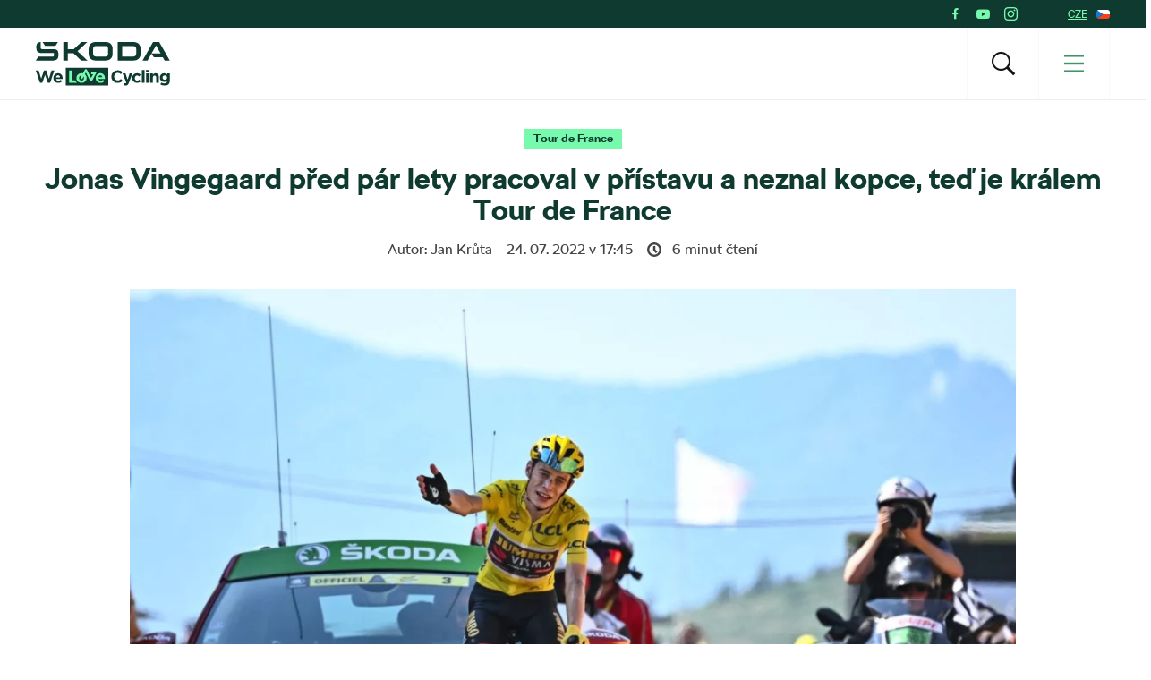

--- FILE ---
content_type: text/html; charset=UTF-8
request_url: https://www.welovecycling.com/cs/2022/07/24/jonas-vingegaard-pred-par-lety-pracoval-v-pristavu-a-neznal-kopce-ted-je-kralem-tour-de-france/
body_size: 28954
content:
<!doctype html>
<html lang="cs-CZ">
    <head>
    <meta charset="utf-8">
    <meta http-equiv="x-ua-compatible" content="ie=edge">
    <meta name="viewport" content="width=device-width, initial-scale=1">
        <link rel="apple-touch-icon" href="https://www.welovecycling.com/app/themes/skoda-wlc-theme/favicons/apple-touch-icon-57x57.png?v=1" sizes="57x57">
    <link rel="apple-touch-icon" href="https://www.welovecycling.com/app/themes/skoda-wlc-theme/favicons/apple-touch-icon-60x60.png?v=1" sizes="60x60">
    <link rel="apple-touch-icon" href="https://www.welovecycling.com/app/themes/skoda-wlc-theme/favicons/apple-touch-icon-72x72.png?v=1" sizes="72x72">
    <link rel="apple-touch-icon" href="https://www.welovecycling.com/app/themes/skoda-wlc-theme/favicons/apple-touch-icon-76x76.png?v=1" sizes="76x76">
    <link rel="apple-touch-icon" href="https://www.welovecycling.com/app/themes/skoda-wlc-theme/favicons/apple-touch-icon-114x114.png?v=1" sizes="114x114">
    <link rel="apple-touch-icon" href="https://www.welovecycling.com/app/themes/skoda-wlc-theme/favicons/apple-touch-icon-144x144.png?v=1" sizes="144x144">
    <link rel="apple-touch-icon" href="https://www.welovecycling.com/app/themes/skoda-wlc-theme/favicons/apple-touch-icon-180x180.png?v=1" sizes="180x180">
    <link rel="icon" type="image/png" href="https://www.welovecycling.com/app/themes/skoda-wlc-theme/favicons/favicon-16x16.png?v=1" sizes="16x16">
    <link rel="icon" type="image/png" href="https://www.welovecycling.com/app/themes/skoda-wlc-theme/favicons/favicon-32x32.png?v=1" sizes="32x32">
    <link rel="icon" type="image/png" href="https://www.welovecycling.com/app/themes/skoda-wlc-theme/favicons/favicon-194x194.png?v=1" sizes="194x194">
    <link rel="manifest" href="https://www.welovecycling.com/app/themes/skoda-wlc-theme/favicons/manifest.json?v=1">
    <link rel="mask-icon" href="https://www.welovecycling.com/app/themes/skoda-wlc-theme/favicons/safari-pinned-tab.svg?v=1">
    <link rel="shortcut icon" href="https://www.welovecycling.com/app/themes/skoda-wlc-theme/favicons/favicon.ico?v=1">
    <meta name="apple-mobile-web-app-title" content="Škoda We Love Cycling">
    <meta name="application-name" content="Škoda We Love Cycling">
    <meta name="msapplication-TileColor" content="#ffffff">
    <meta name="msapplication-TileImage" content="https://www.welovecycling.com/app/themes/skoda-wlc-theme/favicons/mstile-144x144.png?v=1">
    <meta name="msapplication-config" content="https://www.welovecycling.com/app/themes/skoda-wlc-theme/favicons/browserconfig.xml?v=1">
    <meta name="theme-color" content="#ffffff">
    <meta name='robots' content='index, follow, max-snippet:-1, max-image-preview:large, max-video-preview:-1' />
	<style>img:is([sizes="auto" i], [sizes^="auto," i]) { contain-intrinsic-size: 3000px 1500px }</style>
	    <script>(function(w,d,s,l,i){w[l]=w[l]||[];w[l].push({'gtm.start':new Date().getTime(),event:'gtm.js'});var f=d.getElementsByTagName(s)[0],j=d.createElement(s),dl=l!='dataLayer'?'&l='+l:'';j.async=true;j.src='https://www.googletagmanager.com/gtm.js?id='+i+dl;f.parentNode.insertBefore(j,f);})(window,document,'script','dataLayer','GTM-NM5X2RX');</script><meta name='legal-entity-id' content='260' />
<script async defer type='text/javascript' src='https://cross.skoda-auto.com/sdrive/endpoint.js?v=3'></script>
        <script type="application/ld+json">
            {"@context":"http:\/\/www.schema.org","@type":"Article","name":"Jonas Vingegaard p\u0159ed p\u00e1r lety pracoval v\u00a0p\u0159\u00edstavu a neznal kopce, te\u010f je kr\u00e1lem Tour de France","url":"https:\/\/www.welovecycling.com\/cs\/2022\/07\/24\/jonas-vingegaard-pred-par-lety-pracoval-v-pristavu-a-neznal-kopce-ted-je-kralem-tour-de-france\/","mainEntityOfPage":"https:\/\/www.welovecycling.com\/cs\/2022\/07\/24\/jonas-vingegaard-pred-par-lety-pracoval-v-pristavu-a-neznal-kopce-ted-je-kralem-tour-de-france\/","author":{"@type":"Person","name":"Jan Kr\u016fta"},"headline":"Jonas Vingegaard p\u0159ed p\u00e1r lety pracoval v\u00a0p\u0159\u00edstavu a neznal kopce, te\u010f je kr\u00e1lem Tour de France","datePublished":"2022-07-24T19:45:53+02:00","image":["https:\/\/d2p6e6u75xmxt8.cloudfront.net\/13\/2022\/07\/WLC-Jonas-profimedia-0708916504-150x150.webp","https:\/\/d2p6e6u75xmxt8.cloudfront.net\/13\/2022\/07\/WLC-Jonas-profimedia-0708916504-300x209.webp","https:\/\/d2p6e6u75xmxt8.cloudfront.net\/13\/2022\/07\/WLC-Jonas-profimedia-0708916504-768x535.webp","https:\/\/d2p6e6u75xmxt8.cloudfront.net\/13\/2022\/07\/WLC-Jonas-profimedia-0708916504-1024x713.webp","https:\/\/d2p6e6u75xmxt8.cloudfront.net\/13\/2022\/07\/WLC-Jonas-profimedia-0708916504-1536x1070.webp","https:\/\/d2p6e6u75xmxt8.cloudfront.net\/13\/2022\/07\/WLC-Jonas-profimedia-0708916504.webp","https:\/\/d2p6e6u75xmxt8.cloudfront.net\/13\/2022\/07\/WLC-Jonas-profimedia-0708916504.webp","https:\/\/d2p6e6u75xmxt8.cloudfront.net\/13\/2022\/07\/WLC-Jonas-profimedia-0708916504.webp","https:\/\/d2p6e6u75xmxt8.cloudfront.net\/13\/2022\/07\/WLC-Jonas-profimedia-0708916504-272x182.webp"],"articleSection":["Tour de France"],"dateModified":"2023-03-08T10:39:50+02:00","publisher":{"@type":"Organization","name":"\u0160koda We Love Cycling","logo":{"@type":"ImageObject","url":"https:\/\/d2p6e6u75xmxt8.cloudfront.net\/assets\/26.1.1\/skoda-wlc-theme\/dist\/images\/site-logo.png"}},"articleBody":"Kdy\u017e ho p\u0159ed sezonou 2019 brali do st\u00e1je Jumbo-Visma, museli m\u00edt bu\u010f v\u011b\u0161teckou kouli, nebo jim prost\u011b vy\u0161la s\u00e1zka na ml\u00e1d\u00ed. Huben\u00fd d\u00e1nsk\u00fd klu\u010dina Jonas Vingegaard z\u00a0kontinent\u00e1ln\u00edho t\u00fdmu ColoQuick ur\u010dit\u011b v\u00a0t\u00e9 dob\u011b nem\u011bl \u00fapln\u011b v\u00fdsledky na to, \u017ee jednou bude \u0159\u00e1dit na nejv\u011bt\u0161\u00edch sv\u011btov\u00fdch z\u00e1vodech.\nB\u011bhem za\u010d\u00e1tk\u016f cyklistick\u00e9 kari\u00e9ry v d\u00e1nsk\u00e9m t\u00fdmu dokonce chodil pracovat do p\u0159\u00edstavu Hanstholm, kde d\u0159el v tov\u00e1rn\u011b na zpracov\u00e1n\u00ed ryb. \u201eNebyla to nutnost, ale nebyl jsem si po\u0159\u00e1d jist\u00fd, jestli ze m\u011b bude profesion\u00e1ln\u00ed cyklista. Z\u00e1vodil jsem p\u0159ev\u00e1\u017en\u011b v D\u00e1nsku jen p\u00e1r dn\u00ed v t\u00fddnu a cht\u011bl jsem n\u011bjak vyplnit volno. Vst\u00e1val jsem v p\u011bt r\u00e1no a v\u016fbec mi to nevadilo,\u201c prozradil Vingegaard. Dnes je tenhle p\u011btadvacetilet\u00fd borec kr\u00e1lem Tour de France!\nP\u0159ed p\u00e1r lety ho asi znali jen nejv\u011bt\u0161\u00ed cyklisti\u010dt\u00ed fanou\u0161ci (mo\u017en\u00e1 si ho n\u011bkdo pamatuje ze Z\u00e1vodu m\u00edru U23 u n\u00e1s, kde skon\u010dil v roce 2018 celkov\u011b p\u00e1t\u00fd), dnes jm\u00e9no Vingegaard um\u00ed vyslovovat na cel\u00e9m sv\u011bt\u011b. Stal se druh\u00fdm D\u00e1nem v historii, kter\u00fd ovl\u00e1dl nejslavn\u011bj\u0161\u00ed cyklistick\u00fd z\u00e1vod. Prvn\u00edm byl v roce 1996 Bjarne Riis, ov\u0161em ten pozd\u011bji p\u0159iznal u\u017eit\u00ed dopingu b\u011bhem z\u00e1vodu a organiz\u00e1to\u0159i ho na rozd\u00edl od UCI jako v\u00edt\u011bze neuzn\u00e1vaj\u00ed.\nVe fotbale se neprosadil\nRod\u00e1k z Hillerslevu na severu D\u00e1nska v d\u011btstv\u00ed koketoval s fotbalem, h\u00e1zenou, plav\u00e1n\u00edm nebo badmintonem. Asi nejbl\u00ed\u017e m\u011bl k fotbalu, jen\u017ee se svou postavou se tam moc neprosadil. Ale fotbal m\u00e1 dodnes r\u00e1d. Je velk\u00fdm fandou Liverpoolu a n\u011bkolikr\u00e1t byl vid\u011bn jako div\u00e1k p\u0159\u00edmo na stadionu Anfield Road.\nA kdy\u017e sledoval na\u017eivo z\u00e1vod Kolem D\u00e1nska, z\u00edskala si ho cyklistika, kter\u00e1 je v\u00a0D\u00e1nsku nesm\u00edrn\u011b popul\u00e1rn\u00ed. Ale sko\u010dil do n\u00ed pozvolna, i proto chodil pracovat do p\u0159\u00edstavu, kde m\u011bl na starosti objedn\u00e1vky ryb, faktury a dal\u0161\u00ed administrativn\u00ed \u00fakony.\nJonas Vingegaard obklopen letkou domestik\u016f v horsk\u00e9 etap\u011b. Foto: ASO\/Charly Lopez\nDoma v\u00a0D\u00e1nsku se mu na rovin\u00e1ch a ve v\u011btru s\u00a0jeho postavou moc dob\u0159e nez\u00e1vodilo. \u201eV\u017edy\u0165 j\u00e1 prvn\u00ed kopec objevil a\u017e n\u011bkdy v\u00a0\u0161estn\u00e1cti letech v\u00a0It\u00e1lii. A \u0159\u00edkal jsem si, \u017ee to by mohla b\u00fdt p\u0159esn\u011b moje parketa. Nebyl jsem \u0161patn\u00fd,\u201c vzpom\u00ednal.\nAnga\u017em\u00e1 v\u00a0t\u00fdmu ColoQuick, kde dostal smlouvu od kv\u011btna 2016, mu otev\u0159elo o\u010di. Tam poprv\u00e9 p\u0159i\u010dichl k\u00a0velk\u00e9 cyklistice a hned v\u00a0z\u00e1\u0159\u00ed t\u00e9ho\u017e roku se bl\u00fdskl druh\u00fdm m\u00edstem na etapov\u00e9m z\u00e1vod\u011b Kolem \u010c\u00edny.\n\n        \n        Tour de France\n    \n    \n        \n            Tour de France 2022: Kolik inkasuje v\u00edt\u011bz? A kdo vyhr\u00e1l Grande Boucle nejt\u011bsn\u011bj\u0161\u00edm rozd\u00edlem?\n        \n    \n    \n\nU\u017e tenkr\u00e1t ukazoval kvality vrcha\u0159e, ale k\u00a0tomu, aby za\u010dal zaj\u00ed\u017ed\u011bt v\u00fdsledky i na t\u011bch nejv\u011bt\u0161\u00edch z\u00e1vodech, mu st\u00e1le je\u0161t\u011b dost chyb\u011blo.\nCovidov\u00e1 Vuelta, a pak \u0161ok ve Francii\nJen\u017ee jeho jm\u00e9no u\u017e sportovn\u00ed \u0159editel\u00e9 nejv\u011bt\u0161\u00edch t\u00fdm\u016f dob\u0159e znali a v\u00a0Jumbo-Visma mu hodn\u011b v\u011b\u0159ili. \u201eVelk\u00fd talent, kter\u00fd m\u00e1 obrovskou perspektivu. Ale je p\u0159ed n\u00edm je\u0161t\u011b spousta pr\u00e1ce,\u201c \u0159\u00edkali p\u0159i oznamov\u00e1n\u00ed nov\u00e9 posily.\nVingegaard vyrostl neskute\u010dn\u011b. Prvn\u00ed Grand Tour jel v\u00a0covidov\u00e9 sezon\u011b 2020, na Vuelt\u011b v\u00a0pozdn\u00edm term\u00ednu skon\u010dil 46. Na Tour se poprv\u00e9 dostal vloni, m\u011bl za \u00fakol b\u00fdt superdomestikem Rogli\u010de. Ale pot\u00e9, co Slovinec odstoupil, byl pasov\u00e1n do role l\u00eddra a popral se s\u00a0t\u00edm state\u010dn\u011b. Skon\u010dil druh\u00fd za Poga\u010darem! Pro mnoh\u00e9 to byl \u0161ok.\nJonas Vingegaard s kl\u00ed\u010dov\u00fdm mu\u017eem, j\u00edm\u017e byl Wout van Aert. Foto: profimedia\nLetos u\u017e po Dauphin\u00e9, kde skon\u010dil druh\u00fd za Rogli\u010dem, sebev\u011bdom\u011b prohla\u0161oval: \u201eUr\u010dit\u011b m\u016f\u017eu vyhr\u00e1t Tour.\u201c A to se naplnilo. P\u011btadvacetilet\u00fd D\u00e1n vybojoval \u017eivotn\u00ed \u00fasp\u011bch. Vyhr\u00e1l dv\u011b etapy, t\u0159ikr\u00e1t skon\u010dil druh\u00fd. V\u010detn\u011b sobotn\u00ed \u010dasovky, kter\u00e1 jen stvrdila sobotn\u00ed triumf.\n\n        \n        Tour de France\n    \n    \n        \n            Kdy\u017e p\u0159\u00edroda zavol\u00e1. Jak cyklist\u00e9 na Tour de France \u0159e\u0161\u00ed pot\u0159ebu?\n        \n    \n    \n\n\u201eJe to d\u00edlo cel\u00e9ho t\u00fdmu. V\u0161em pat\u0159\u00ed velk\u00fd d\u00edk. Jsem py\u0161n\u00fd na to, jak jsme po cel\u00e9 ty t\u0159i t\u00fddny fungovali,\u201c \u0159ekl Vingegaard.\nDoping? V\u0161ichni jsme \u010dist\u00ed, uji\u0161\u0165uje\nOv\u0161em p\u0159i dominanci nizozemsk\u00e9 st\u00e1je musel tak\u00e9 odpov\u00eddat na ot\u00e1zky, zda je v\u016fbec mo\u017en\u00e9, aby takto deklasovali zbytek sv\u011bta jen d\u00edky lep\u0161\u00edmu tr\u00e9ninku a v\u00fdkonnosti. \u201eJsme absolutn\u011b \u010dist\u00ed. \u00dapln\u011b v\u0161ichni. Nikdo z\u00a0n\u00e1s nebere nic ileg\u00e1ln\u00edho. Jsme tak dob\u0159\u00ed jen d\u00edky p\u0159\u00edprav\u011b. \u0158e\u0161\u00edme ka\u017ed\u00fd detail, od materi\u00e1lu, stravy i mali\u010dkosti v\u00a0tr\u00e9ninku. Proto n\u00e1m mus\u00edte v\u011b\u0159it,\u201c odpov\u011bd\u011bl novin\u00e1\u0159\u016fm po sobotn\u00ed \u010dasovce.\nJonas Vingegaard se stal na Tour de France 2022 kr\u00e1lem vrcha\u0159sk\u00e9 sout\u011b\u017ee. Foto: profimedia\nKrom\u011b \u017elut\u00e9ho dresu z\u00edskal na leto\u0161n\u00ed Tour i ten punt\u00edkat\u00fd pro nejlep\u0161\u00edho vrcha\u0159e, Wout van Aert p\u0159idal do t\u00fdmov\u00e9 sb\u00edrky zelen\u00fd trikot. A je\u0161t\u011b k\u00a0tomu \u0161est vyhran\u00fdch etap! \u201eP\u0159ijeli jsme sem s\u00a0c\u00edlem vyhr\u00e1t \u017elut\u00fd a zelen\u00fd dres a zkusit n\u011bjakou etapu. Tohle je n\u011bco neskute\u010dn\u00e9ho, lep\u0161\u00ed Tour jsme si snad ani nemohli vysn\u00edt,\u201c p\u0159iznal d\u00e1nsk\u00fd \u0161ampion.\nPlach\u00fd kluk, man\u017eelka je mu mana\u017eerkou\nB\u011bhem z\u00e1vodu byl \u010dasto v\u00a0c\u00edli k\u00a0vid\u011bn\u00ed se svou partnerkou Trine Mari\u00ed Hansenovou, i s\u00a0bezm\u00e1la dvouletou dcerou Fridou. Jeho drah\u00e1 polovi\u010dka je o dev\u011bt let star\u0161\u00ed a randit spolu za\u010dali, kdy\u017e d\u011blala marketingovou mana\u017eerku v\u00a0t\u00fdmu ColoQuick. Jejich vztah trv\u00e1 \u010dty\u0159i roky.\n\n        \n        Tour de France\n    \n    \n        \n            Pokuty na Tour de France? Tis\u00edce za odpadky, j\u00edzdu po chodn\u00edku \u010di mo\u010den\u00ed\n        \n    \n    \n\n\u201eZe za\u010d\u00e1tku to byl hodn\u011b plach\u00fd kluk, ze kter\u00e9ho bylo pot\u0159eba vydolovat emoce,\u201c prozradila Vingegaardova partnerka, kter\u00e1 posledn\u00ed dobou pracuje i jako cyklistova mana\u017eerka. \u201eSpole\u010dn\u011b jsme pracovali na tom, aby byl o n\u011bco otev\u0159en\u011bj\u0161\u00ed a dok\u00e1zal d\u011blat d\u016fle\u017eit\u00e1 rozhodnut\u00ed s\u00e1m. Jako kapit\u00e1n mus\u00ed b\u00fdt vid\u011bt a m\u00edt ve v\u0161em jasno. Jinak za n\u00edm nikdo nep\u016fjde. To plat\u00ed o cyklistice i b\u011b\u017en\u00e9m \u017eivot\u011b,\u201c dodala. Asi je v\u0161em jasn\u00e9, kdo je v t\u00e9hle rodin\u011b gener\u00e1lem.\nJonas Vingegaard na stupn\u00edch v\u00edt\u011bz\u016f v dresu kr\u00e1le Tour de France 2022. Foto: profimedia\nVingegaard dokola opakuje, jak je pro n\u011bj rodina d\u016fle\u017eit\u00e1, proto je cht\u011bl m\u00edt na Tour ve sv\u00e9 bl\u00edzkosti. \u201eV\u017edycky je to pro m\u011b nejv\u011bt\u0161\u00ed povzbuzen\u00ed,\u201c p\u0159izn\u00e1v\u00e1 rozv\u00e1\u017enou a stru\u010dnou mluvou. \u017d\u00e1dn\u00fd velk\u00fd \u0159e\u010dn\u00edk to rozhodn\u011b nen\u00ed, nad\u00e1le p\u016fsob\u00ed hodn\u011b pla\u0161e.\n\u201eSp\u00ed\u0161 nem\u00e1m slov, proto\u017ee toho za ty t\u0159i t\u00fddny bylo stra\u0161n\u011b moc. Jsem neskute\u010dn\u011b \u0161\u0165astn\u00fd a py\u0161n\u00fd. V\u00edte, z\u00e1kladem tohoto v\u00edt\u011bzstv\u00ed je parta. Ka\u017ed\u00fd se raduje z\u00a0\u00fasp\u011bch\u016f toho druh\u00e9ho a jsme jako brat\u0159i,\u201c dod\u00e1v\u00e1 d\u00e1nsk\u00fd kr\u00e1l Tour de France."}        </script>
        <link rel="alternate" href="https://welovecycling.skoda.be/fr" hreflang="be-fr" />
    <link rel="alternate" href="https://welovecycling.skoda.be/nl" hreflang="be-nl" />
    
	<!-- This site is optimized with the Yoast SEO Premium plugin v25.3 (Yoast SEO v25.6) - https://yoast.com/wordpress/plugins/seo/ -->
	<title>Jonas Vingegaard před pár lety pracoval v přístavu a neznal kopce, teď je králem Tour de France | Škoda We Love Cycling - Česká republika</title>
	<meta name="description" content="Hubený klučina Jonas Vingegaard z kontinentálního týmu ColoQuick se roku 2019 upsal Jumbo Visma. Jako naděje. A teď je králem Tour de France!" />
	<link rel="canonical" href="https://www.welovecycling.com/cs/2022/07/24/jonas-vingegaard-pred-par-lety-pracoval-v-pristavu-a-neznal-kopce-ted-je-kralem-tour-de-france/" />
	<meta property="og:locale" content="cs_CZ" />
	<meta property="og:type" content="article" />
	<meta property="og:title" content="Jonas Vingegaard před pár lety pracoval v přístavu a neznal kopce, teď je králem Tour de France" />
	<meta property="og:description" content="Hubený klučina Jonas Vingegaard z kontinentálního týmu ColoQuick se roku 2019 upsal Jumbo Visma. Jako naděje. A teď je králem Tour de France!" />
	<meta property="og:url" content="https://www.welovecycling.com/cs/2022/07/24/jonas-vingegaard-pred-par-lety-pracoval-v-pristavu-a-neznal-kopce-ted-je-kralem-tour-de-france/" />
	<meta property="og:site_name" content="Škoda We Love Cycling - Česká republika" />
	<meta property="article:published_time" content="2022-07-24T17:45:53+00:00" />
	<meta property="article:modified_time" content="2023-03-08T08:39:50+00:00" />
	<meta property="og:image" content="https://d2p6e6u75xmxt8.cloudfront.net/13/2022/07/WLC-Jonas-profimedia-0708916504.webp" />
	<meta property="og:image:width" content="1800" />
	<meta property="og:image:height" content="1254" />
	<meta property="og:image:type" content="image/webp" />
	<meta name="author" content="radekmalina" />
	<meta name="twitter:card" content="summary_large_image" />
	<meta name="twitter:label1" content="Written by" />
	<meta name="twitter:data1" content="Jan Krůta" />
	<meta name="twitter:label2" content="Est. reading time" />
	<meta name="twitter:data2" content="6" />
	<script type="application/ld+json" class="yoast-schema-graph">{"@context":"https://schema.org","@graph":[{"@type":"WebPage","@id":"https://www.welovecycling.com/cs/2022/07/24/jonas-vingegaard-pred-par-lety-pracoval-v-pristavu-a-neznal-kopce-ted-je-kralem-tour-de-france/","url":"https://www.welovecycling.com/cs/2022/07/24/jonas-vingegaard-pred-par-lety-pracoval-v-pristavu-a-neznal-kopce-ted-je-kralem-tour-de-france/","name":"Jonas Vingegaard před pár lety pracoval v přístavu a neznal kopce, teď je králem Tour de France | Škoda We Love Cycling - Česká republika","isPartOf":{"@id":"https://www.welovecycling.com/cs/#website"},"primaryImageOfPage":{"@id":"https://www.welovecycling.com/cs/2022/07/24/jonas-vingegaard-pred-par-lety-pracoval-v-pristavu-a-neznal-kopce-ted-je-kralem-tour-de-france/#primaryimage"},"image":{"@id":"https://www.welovecycling.com/cs/2022/07/24/jonas-vingegaard-pred-par-lety-pracoval-v-pristavu-a-neznal-kopce-ted-je-kralem-tour-de-france/#primaryimage"},"thumbnailUrl":"https://d2p6e6u75xmxt8.cloudfront.net/13/2022/07/WLC-Jonas-profimedia-0708916504.webp","datePublished":"2022-07-24T17:45:53+00:00","dateModified":"2023-03-08T08:39:50+00:00","author":{"@id":"https://www.welovecycling.com/cs/#/schema/person/d9eeb0a378f3a7e4a6d12d2b536b04b8"},"description":"Hubený klučina Jonas Vingegaard z kontinentálního týmu ColoQuick se roku 2019 upsal Jumbo Visma. Jako naděje. A teď je králem Tour de France!","inLanguage":"cs-CZ","potentialAction":[{"@type":"ReadAction","target":["https://www.welovecycling.com/cs/2022/07/24/jonas-vingegaard-pred-par-lety-pracoval-v-pristavu-a-neznal-kopce-ted-je-kralem-tour-de-france/"]}]},{"@type":"ImageObject","inLanguage":"cs-CZ","@id":"https://www.welovecycling.com/cs/2022/07/24/jonas-vingegaard-pred-par-lety-pracoval-v-pristavu-a-neznal-kopce-ted-je-kralem-tour-de-france/#primaryimage","url":"https://d2p6e6u75xmxt8.cloudfront.net/13/2022/07/WLC-Jonas-profimedia-0708916504.webp","contentUrl":"https://d2p6e6u75xmxt8.cloudfront.net/13/2022/07/WLC-Jonas-profimedia-0708916504.webp","width":1800,"height":1254},{"@type":"WebSite","@id":"https://www.welovecycling.com/cs/#website","url":"https://www.welovecycling.com/cs/","name":"Škoda We Love Cycling - Česká republika","description":"WeLoveCycling.cz je online magazín, který vám pravidelně přináší rady a tipy, zajímavé články, videa a jedinečné reportáže ze světa cyklistiky.","potentialAction":[{"@type":"SearchAction","target":{"@type":"EntryPoint","urlTemplate":"https://www.welovecycling.com/cs/?s={search_term_string}"},"query-input":{"@type":"PropertyValueSpecification","valueRequired":true,"valueName":"search_term_string"}}],"inLanguage":"cs-CZ"},{"@type":"Person","@id":"https://www.welovecycling.com/cs/#/schema/person/d9eeb0a378f3a7e4a6d12d2b536b04b8","name":"radekmalina","image":{"@type":"ImageObject","inLanguage":"cs-CZ","@id":"https://www.welovecycling.com/cs/#/schema/person/image/","url":"https://secure.gravatar.com/avatar/66994b632cb8c39a46b9f54afa3ae07201b678d32a54275b6f1c9ffec356bfc0?s=96&d=mm&r=g","contentUrl":"https://secure.gravatar.com/avatar/66994b632cb8c39a46b9f54afa3ae07201b678d32a54275b6f1c9ffec356bfc0?s=96&d=mm&r=g","caption":"radekmalina"},"url":"https://www.welovecycling.com/cs/author/radekmalina/"}]}</script>
	<!-- / Yoast SEO Premium plugin. -->


<link rel='dns-prefetch' href='//d2p6e6u75xmxt8.cloudfront.net' />
<link rel='dns-prefetch' href='//www.google.com' />
<link rel='stylesheet' id='ys/main-css' href='https://d2p6e6u75xmxt8.cloudfront.net/assets/26.1.1/skoda-wlc-theme/dist/styles/main.css' type='text/css' media='all' />
<link rel='stylesheet' id='lite-css-css' href='https://d2p6e6u75xmxt8.cloudfront.net/assets/26.1.1/skoda-wlc-theme/dist/styles/lite.css?ver=6.8.1' type='text/css' media='all' />
<link rel='stylesheet' id='elasticpress-related-posts-block-css' href='https://www.welovecycling.com/app/mu-plugins/elasticpress/dist/css/related-posts-block-styles.min.css?ver=3.6.6' type='text/css' media='all' />
<link rel='stylesheet' id='avenga-wpforms-styles-css' href='https://www.welovecycling.com/app/mu-plugins/avenga-wpforms-styles/style.css?ver=0.0.2' type='text/css' media='all' />
<link rel='stylesheet' id='ys-youtube-nocookie-css' href='https://www.welovecycling.com/app/mu-plugins/ys-youtube-nocookie/youtube-nocookie.css?ver=0.1.1' type='text/css' media='all' />
<link rel='stylesheet' id='ys/fonts-css' href='https://d2p6e6u75xmxt8.cloudfront.net/assets/26.1.1/skoda-wlc-theme/dist/styles/fonts.css' type='text/css' media='all' />
<link rel='stylesheet' id='ys_wp_plugin_skoda_banner_assets_publicassets_public_css-css' href='https://www.welovecycling.com/app/mu-plugins/skoda-banner/assets/dist/2193f05e2683baa4f517.css?ver=6.8.1' type='text/css' media='all' />
<script type="text/javascript" id="ys_wp_plugin_skoda_analytics_assets_publicassets_js-js-extra">
/* <![CDATA[ */
var ys_wp_plugin_skoda_analytics_assets_publicassets_js = {"debug":"","page":{"name":"Jonas Vingegaard p\u0159ed p\u00e1r lety pracoval v\u00a0p\u0159\u00edstavu a neznal kopce, te\u010f je kr\u00e1lem Tour de France | \u0160koda We Love Cycling - \u010cesk\u00e1 republika","language":"cs-cz","type":"Article","labels":{"categories":["Tour de France"],"global":["Cycling"]}},"importerBid":"260"};
/* ]]> */
</script>
<script defer async type="text/javascript" src="https://www.welovecycling.com/app/mu-plugins/skoda-analytics/assets/dist/cb3c6d0b10cdd78e6b91.js?ver=6.8.1" id="ys_wp_plugin_skoda_analytics_assets_publicassets_js-js"></script>
<script defer async type="text/javascript" src="https://d2p6e6u75xmxt8.cloudfront.net/assets/26.1.1/skoda-wlc-theme/dist/scripts/init.js?ver=6.8.1" id="init-js-js"></script>
<script type="text/javascript" id="ys-wp-data-store-js-extra">
/* <![CDATA[ */
var dataStore = {"storageCookieName":"b3740f9bcbfc72e2347042b58109669f"};
/* ]]> */
</script>
<script type="text/javascript" src="https://www.welovecycling.com/app/mu-plugins/data-store/js/dist/226370971fc7b079d011.js?ver=6.8.1" id="ys-wp-data-store-js"></script>
<script defer async type="text/javascript" src="https://www.google.com/recaptcha/api.js?onload=recaptchaLoaded&amp;render=explicit&amp;ver=6.8.1" id="google-recaptcha-js"></script>
<link rel="https://api.w.org/" href="https://www.welovecycling.com/cs/wp-json/" /><link rel="alternate" title="JSON" type="application/json" href="https://www.welovecycling.com/cs/wp-json/wp/v2/posts/18029" /><link rel="alternate" title="oEmbed (JSON)" type="application/json+oembed" href="https://www.welovecycling.com/cs/wp-json/oembed/1.0/embed?url=https%3A%2F%2Fwww.welovecycling.com%2Fcs%2F2022%2F07%2F24%2Fjonas-vingegaard-pred-par-lety-pracoval-v-pristavu-a-neznal-kopce-ted-je-kralem-tour-de-france%2F" />
<link rel="alternate" title="oEmbed (XML)" type="text/xml+oembed" href="https://www.welovecycling.com/cs/wp-json/oembed/1.0/embed?url=https%3A%2F%2Fwww.welovecycling.com%2Fcs%2F2022%2F07%2F24%2Fjonas-vingegaard-pred-par-lety-pracoval-v-pristavu-a-neznal-kopce-ted-je-kralem-tour-de-france%2F&#038;format=xml" />
    <meta property="og:image" content="https://d2p6e6u75xmxt8.cloudfront.net/13/2022/07/WLC-Jonas-profimedia-0708916504.webp">
    <meta property="og:image:width" content="1800">
    <meta property="og:image:height" content="1254">
    <style id="skoda-banners-inline">.banner-min-height{min-height:0px}@media(min-width:768px){.banner-min-height{min-height:0px}}@media(min-width:1024px){.banner-min-height{min-height:0px}}.sidebar .banner-min-height{min-height:0px}@media(min-width:768px){.sidebar .banner-min-height{min-height:0px}}@media(min-width:1024px){.sidebar .banner-min-height{min-height:0px}}</style><style id="wpforms-css-vars-root">
				:root {
					--wpforms-field-border-radius: 3px;
--wpforms-field-border-style: solid;
--wpforms-field-border-size: 1px;
--wpforms-field-background-color: #ffffff;
--wpforms-field-border-color: rgba( 0, 0, 0, 0.25 );
--wpforms-field-border-color-spare: rgba( 0, 0, 0, 0.25 );
--wpforms-field-text-color: rgba( 0, 0, 0, 0.7 );
--wpforms-field-menu-color: #ffffff;
--wpforms-label-color: rgba( 0, 0, 0, 0.85 );
--wpforms-label-sublabel-color: rgba( 0, 0, 0, 0.55 );
--wpforms-label-error-color: #d63637;
--wpforms-button-border-radius: 3px;
--wpforms-button-border-style: none;
--wpforms-button-border-size: 1px;
--wpforms-button-background-color: #066aab;
--wpforms-button-border-color: #066aab;
--wpforms-button-text-color: #ffffff;
--wpforms-page-break-color: #066aab;
--wpforms-background-image: none;
--wpforms-background-position: center center;
--wpforms-background-repeat: no-repeat;
--wpforms-background-size: cover;
--wpforms-background-width: 100px;
--wpforms-background-height: 100px;
--wpforms-background-color: rgba( 0, 0, 0, 0 );
--wpforms-background-url: none;
--wpforms-container-padding: 0px;
--wpforms-container-border-style: none;
--wpforms-container-border-width: 1px;
--wpforms-container-border-color: #000000;
--wpforms-container-border-radius: 3px;
--wpforms-field-size-input-height: 43px;
--wpforms-field-size-input-spacing: 15px;
--wpforms-field-size-font-size: 16px;
--wpforms-field-size-line-height: 19px;
--wpforms-field-size-padding-h: 14px;
--wpforms-field-size-checkbox-size: 16px;
--wpforms-field-size-sublabel-spacing: 5px;
--wpforms-field-size-icon-size: 1;
--wpforms-label-size-font-size: 16px;
--wpforms-label-size-line-height: 19px;
--wpforms-label-size-sublabel-font-size: 14px;
--wpforms-label-size-sublabel-line-height: 17px;
--wpforms-button-size-font-size: 17px;
--wpforms-button-size-height: 41px;
--wpforms-button-size-padding-h: 15px;
--wpforms-button-size-margin-top: 10px;
--wpforms-container-shadow-size-box-shadow: none;

				}
			</style></head>
    <body class="wp-singular post-template-default single single-post postid-18029 single-format-standard wp-theme-skoda-wlc-theme site-cs jonas-vingegaard-pred-par-lety-pracoval-v-pristavu-a-neznal-kopce-ted-je-kralem-tour-de-france sidebar-shown" data-culture="cs-cz">
        <noscript><iframe src="https://www.googletagmanager.com/ns.html?id=GTM-NM5X2RX" height="0" width="0" style="display:none;visibility:hidden"></iframe></noscript>    <script>!function(e){var t=e.getElementsByTagName("script"),n=t[t.length-1],s=new XMLHttpRequest;s.onload=function(){var t=e.createElement("div");t.innerHTML=this.responseText,t.style.height="0",t.style.width="0",t.style.absolute="absolute",t.style.visibility="hidden",n.parentNode.insertBefore(t,n)},s.open("GET","https://d2p6e6u75xmxt8.cloudfront.net/assets/26.1.1/skoda-wlc-theme/dist/images/icons/svgstore.svg",!0),s.send()}(document);</script>
        <header class="header">
        <div class="toolbar">
            <div class="container">
                <div class="toolbar__panel">
                    <div class="toolbar__content">
                        <ul class="toolbar__items">
                                                                                        <li class="toolbar__socials">
                                    <ul class="toolbar__socials-items">
                                        <li><a href="https://www.facebook.com/welovecycling.cz/" target="_blank"><i class="icon icon-facebook"></i></a></li><li><a href="https://www.youtube.com/channel/UCYlNU_TDYjSiCFOvRXL6atw" target="_blank"><i class="icon icon-youtube"></i></a></li><li><a href="https://instagram.com/WeLoveCycling.cz" target="_blank"><i class="icon icon-instagram"></i></a></li>                                    </ul>
                                </li>
                                                        <li class="js-toolbar__country">
                                <span class="js-toolbar__country__label">CZE</span><svg class="js-toolbar__country__flag toolbar__flag font-icon"><use href="#flag_cze" xlink:href="#flag_cze"></use></svg>                            </li>
                        </ul>

                        <div class="toolbar__dropdowns">
                                                        <div class="toolbar__country">
                                <div class="toolbar__country-left"></div>
                                <div class="toolbar__country-wrapper">
                                    <ul>
                                                                                    <li>
                                                <a href="/wide/" title="Škoda We Love Cycling">
                                                    <div class='toolbar__country-name'>Global</div>
                                                    <svg class="toolbar__flag font-icon"><use href="#globe" xlink:href="#globe"></use></svg>                                                </a>
                                            </li>
                                                                                        <li>
                                                <a href="https://welovecycling.skoda.be" title="Belgium">
                                                    <div class='toolbar__country-name'>Bel</div>
                                                    <svg class="toolbar__flag font-icon"><use href="#flag_bel" xlink:href="#flag_bel"></use></svg>                                                </a>
                                            </li>
                                                                                        <li>
                                                <a href="/dk/" title="Škoda We Love Cycling - Danmark">
                                                    <div class='toolbar__country-name'>DEN</div>
                                                    <svg class="toolbar__flag font-icon"><use href="#flag_den" xlink:href="#flag_den"></use></svg>                                                </a>
                                            </li>
                                                                                        <li>
                                                <a href="/de/" title="Škoda We Love Cycling - Deutschland">
                                                    <div class='toolbar__country-name'>DEU</div>
                                                    <svg class="toolbar__flag font-icon"><use href="#flag_deu" xlink:href="#flag_deu"></use></svg>                                                </a>
                                            </li>
                                                                                        <li>
                                                <a href="/ee/" title="Škoda We Love Cycling - Estonia">
                                                    <div class='toolbar__country-name'>EST</div>
                                                    <svg class="toolbar__flag font-icon"><use href="#flag_est" xlink:href="#flag_est"></use></svg>                                                </a>
                                            </li>
                                                                                        <li>
                                                <a href="/es/" title="Škoda We Love Cycling - Spain">
                                                    <div class='toolbar__country-name'>ESP</div>
                                                    <svg class="toolbar__flag font-icon"><use href="#flag_esp" xlink:href="#flag_esp"></use></svg>                                                </a>
                                            </li>
                                                                                        <li>
                                                <a href="https://skodawelovecycling.fr" title="France">
                                                    <div class='toolbar__country-name'>Fra</div>
                                                    <svg class="toolbar__flag font-icon"><use href="#flag_fra" xlink:href="#flag_fra"></use></svg>                                                </a>
                                            </li>
                                                                                        <li>
                                                <a href="/gr/" title="Škoda We Love Cycling - Greece">
                                                    <div class='toolbar__country-name'>GRC</div>
                                                    <svg class="toolbar__flag font-icon"><use href="#flag_grc" xlink:href="#flag_grc"></use></svg>                                                </a>
                                            </li>
                                                                                        <li>
                                                <a href="/ie/" title="Škoda We Love Cycling - Ireland">
                                                    <div class='toolbar__country-name'>IRE</div>
                                                    <svg class="toolbar__flag font-icon"><use href="#flag_ire" xlink:href="#flag_ire"></use></svg>                                                </a>
                                            </li>
                                                                                        <li>
                                                <a href="/hu/" title="Škoda We Love Cycling - Magyarország">
                                                    <div class='toolbar__country-name'>HUN</div>
                                                    <svg class="toolbar__flag font-icon"><use href="#flag_hun" xlink:href="#flag_hun"></use></svg>                                                </a>
                                            </li>
                                                                                        <li>
                                                <a href="/nl/" title="Škoda - We Love Cycling - Netherland">
                                                    <div class='toolbar__country-name'>NLD</div>
                                                    <svg class="toolbar__flag font-icon"><use href="#flag_nld" xlink:href="#flag_nld"></use></svg>                                                </a>
                                            </li>
                                                                                        <li>
                                                <a href="/no/" title="Škoda We Love Cycling - Norge">
                                                    <div class='toolbar__country-name'>NOR</div>
                                                    <svg class="toolbar__flag font-icon"><use href="#flag_nor" xlink:href="#flag_nor"></use></svg>                                                </a>
                                            </li>
                                                                                        <li>
                                                <a href="/pl/" title="Škoda We Love Cycling - Poland">
                                                    <div class='toolbar__country-name'>POL</div>
                                                    <svg class="toolbar__flag font-icon"><use href="#flag_pol" xlink:href="#flag_pol"></use></svg>                                                </a>
                                            </li>
                                                                                        <li>
                                                <a href="/sk/" title="Škoda We Love Cycling Slovensko">
                                                    <div class='toolbar__country-name'>SVK</div>
                                                    <svg class="toolbar__flag font-icon"><use href="#flag_svk" xlink:href="#flag_svk"></use></svg>                                                </a>
                                            </li>
                                                                                        <li>
                                                <a href="/se/" title="Škoda - We Love Cycling - Sweden">
                                                    <div class='toolbar__country-name'>SWE</div>
                                                    <svg class="toolbar__flag font-icon"><use href="#flag_swe" xlink:href="#flag_swe"></use></svg>                                                </a>
                                            </li>
                                                                                        <li>
                                                <a href="/uk/" title="Škoda We Love Cycling  - United Kingdom">
                                                    <div class='toolbar__country-name'>GBR</div>
                                                    <svg class="toolbar__flag font-icon"><use href="#flag_gbr" xlink:href="#flag_gbr"></use></svg>                                                </a>
                                            </li>
                                                                                </ul>
                                </div>
                            </div>
                        </div>
                    </div>
                </div>
            </div>
        </div>
        <nav class='sa-menu' role='navigation'>
    <div class='sa-menu__scroller'>
        <div class='container sa-menu__navbar-container'>
            <header class='sa-menu__navbar'>
                <a href='https://www.welovecycling.com/cs/' title='Škoda We Love Cycling - Česká republika' class='sa-menu__navbar__item'>
                    <svg class='sa-menu__logo sa-menu_logo-main' xmlns="http://www.w3.org/2000/svg" fill="none" viewBox="0 0 150 49">
                        <path fill="#0E3A2F" d="m0 20.68 2.77-4.38h16.06c.9 0 1.5-.59 1.5-1.49v-2.53H6.53C2.4 12.28.6 10.48.6 6.49V4.77C.6 1.8 2.37 0 5.18 0h.32v6.41c0 .9.6 1.49 1.5 1.49h13.37c3.05 0 4.87 1.8 4.87 4.73v2.26c0 3.87-1.94 5.79-5.94 5.79H0Zm96.4-4.46h12.41c2.06 0 3.36-1.25 3.36-3.2V7.66c0-1.95-1.3-3.2-3.36-3.2H96.4v11.76Zm-5 4.46V0h17.53c5.22 0 8.23 2.97 8.23 7.9v4.88c0 4.93-3 7.9-8.23 7.9H91.41Zm-24.2-4.46h10.48c1.9 0 3.13-1.17 3.13-3V7.46c0-1.84-1.23-3.01-3.13-3.01H67.2c-1.9 0-3.12 1.17-3.12 3v5.75c0 1.84 1.22 3.01 3.12 3.01Zm10.6 4.46H67.08c-5.06 0-7.99-2.9-7.99-7.7V7.7c0-4.8 2.93-7.7 8-7.7H77.8c5.06 0 7.99 2.9 7.99 7.7v5.28c0 4.8-2.93 7.7-7.99 7.7Zm41.45 0L131 0h6.92l11.75 20.68h-5.7l-2.01-3.56h-10.01l-2.7-4.22-4.42 7.78h-5.58Zm10.13-8.02h10.05l-5.03-8.79-5.02 8.8ZM10.4 4.3 7.56 0h17.2L22 4.3H10.4Zm20.37 16.38V0h4.99v8.05h6.6L50.94 0h6.6l-10.9 10.28 11.1 10.4h-7l-8.58-8.17h-6.4v8.17h-4.99ZM17.55 31.83l-2.83 9.12-3.05-9.15H9.1l-3.06 9.15-2.82-9.12H0L4.66 45.4h2.6l3.08-8.8 3.08 8.8h2.61l4.66-13.56h-3.14Zm12.46 8.62c0-2.94-1.6-5.63-5.12-5.63-3.06 0-5.2 2.43-5.2 5.4v.04c0 3.17 2.34 5.36 5.5 5.36 1.9 0 3.31-.74 4.3-1.94l-1.71-1.49a3.46 3.46 0 0 1-2.55 1.06c-1.34 0-2.28-.69-2.57-2.03h7.31c.03-.27.04-.54.04-.77m-7.4-1.06c.24-1.34 1.05-2.21 2.28-2.21 1.24 0 2.04.89 2.22 2.2h-4.5ZM133.92 34.82c-1.51 0-2.4.79-3.08 1.66v-1.47h-2.98V45.4h2.98V39.6c0-1.4.73-2.11 1.86-2.11 1.14 0 1.8.72 1.8 2.11v5.79h2.99v-6.72c0-2.38-1.32-3.85-3.57-3.85m12.76.2v1.35a4.28 4.28 0 0 0-3.39-1.55 4.6 4.6 0 0 0-4.67 4.84v.04a4.58 4.58 0 0 0 4.67 4.83c1.59 0 2.55-.63 3.44-1.68v.5c0 1.86-.97 2.83-3 2.83-1.4 0-2.48-.35-3.56-.95l-1.02 2.2c1.34.7 2.94 1.1 4.65 1.1 2.04 0 3.55-.43 4.53-1.4.88-.87 1.33-2.23 1.33-4.08V35h-2.98Zm.05 4.68c0 1.41-1.12 2.4-2.57 2.4-1.45 0-2.55-.97-2.55-2.4v-.04c0-1.41 1.1-2.4 2.55-2.4 1.45 0 2.57.99 2.57 2.4v.04Zm-33.47 3.38c-1.63 0-2.67-1.27-2.67-2.86v-.04c0-1.53 1.06-2.82 2.55-2.82 1.07 0 1.73.44 2.4 1.14l1.82-1.94a5.19 5.19 0 0 0-4.2-1.74 5.36 5.36 0 0 0-5.51 5.4v.04a5.33 5.33 0 0 0 5.47 5.36c2.1 0 3.28-.8 4.3-1.9l-1.75-1.74c-.72.68-1.41 1.1-2.41 1.1m-8.4-8.07-2.3 7.07-2.39-7.07h-3.15l4.12 10.41c-.26.53-.53.68-1.04.68-.4 0-.89-.17-1.28-.4l-1 2.12c.77.45 1.57.72 2.65.72 1.78 0 2.65-.8 3.45-2.9L107.96 35h-3.1Zm13.66 10.38h2.98V31.26h-2.98v14.13Zm4.67 0h2.98V35h-2.98V45.4ZM91.5 42.87c-2.36 0-3.98-1.94-3.98-4.26v-.04c0-2.32 1.67-4.22 3.98-4.22a5.1 5.1 0 0 1 3.5 1.53l1.93-2.19a7.14 7.14 0 0 0-5.41-2.09 6.94 6.94 0 0 0-7.16 7.01v.04c0 3.89 3 6.97 7.04 6.97 2.65 0 4.22-.93 5.63-2.42l-1.93-1.92c-1.07.97-2.03 1.59-3.6 1.59M81.1 28.68H33.4v19.86H81.1V28.68Z"/>
                        <path fill="#78FAAE" d="M43.64 42.67h-3.37V31.83h-3.03v13.55h8.74l-2.34-2.71ZM66.9 40.24c0 3.18 2.34 5.38 5.5 5.38a5.3 5.3 0 0 0 4.3-1.94l-1.7-1.5a3.47 3.47 0 0 1-2.56 1.07c-1.33 0-2.28-.7-2.57-2.04h7.33c.02-.27.04-.54.04-.77 0-2.95-1.61-5.65-5.13-5.65-3.07 0-5.2 2.44-5.2 5.42v.03Zm5.21-3.08c1.26 0 2.04.9 2.22 2.21h-4.5c.24-1.34 1.04-2.2 2.28-2.2ZM51.07 45.62h.07c3.27 0 5.69-2.39 5.69-5.38v-.03c0-1.69-.78-3.2-2.04-4.18l1.13-2.05 4.76 9.38a1.22 1.22 0 0 0 2.16.02l5.12-9.73h-4.98a1.2 1.2 0 0 0-1.21 1.2c0 .65.54 1.2 1.21 1.2h.99l-2.18 4.14-4.75-9.33a1.22 1.22 0 0 0-2.15-.04l-2.28 4.15a6.39 6.39 0 0 0-1.5-.18c-3.29 0-5.73 2.43-5.73 5.42v.03c0 3 2.42 5.38 5.69 5.38Zm-2.74-5.45c0-1.54 1.02-2.83 2.74-2.83h.23l-1.26 2.3c-.32.58-.1 1.3.49 1.62.59.31 1.32.1 1.64-.48l1.24-2.26c.3.47.47 1.04.47 1.65v.04c0 1.53-1.12 2.87-2.77 2.87s-2.77-1.34-2.77-2.87v-.04Z"/>
                        <path fill="#0E3A2F" d="M126.27 31.25h-3.17v2.64h3.17v-2.64Z"/>
                    </svg>
                </a>
                <div class='sa-menu__navbar__spacer'></div>
                <section class='sa-menu__search'>
                    <form method="get" action="https://www.welovecycling.com/cs/" class='sa-menu__search__form'>
                        <input
                            class='sa-menu__search__input'
                            id='js-suggestions-input'
                            type='text'
                            name='s'
                            value=''
                            placeholder='Hledat (například Trasa, bezpečnost, e-kola)'
                            autocomplete='off'
                            required='required' />
                        <button class='sa-menu__search-activator sa-menu__search__close' type="button" title='Hledat (například Trasa, bezpečnost, e-kola)'><i class="icon icon-close"></i></button>
                        <button class='sa-menu__search__submit' type='submit' title='Hledat (například Trasa, bezpečnost, e-kola)'></button>
                    </form>
                    <div class='sa-menu__search__suggestions' id='suggestions'>
                        <dl id='js-suggestions-articles' class='u-hidden sa-menu__search__suggestions__category sa-menu__search__suggestions__category--hidden'>
                            <dt class='sa-menu__search__suggestions__title'>
                                <svg class="sa-menu__search__suggestions__icon font-icon"><use href="#articles" xlink:href="#articles"></use></svg>                                Články                            </dt>
                            <dd class='sa-menu__search__suggestions__results'></dd>
                        </dl>
                        <dl id='js-suggestions-tags' class='u-hidden sa-menu__search__suggestions__category sa-menu__search__suggestions__category--hidden'>
                            <dt class='sa-menu__search__suggestions__title'>
                                <svg class="sa-menu__search__suggestions__icon font-icon"><use href="#tags" xlink:href="#tags"></use></svg>                                Tagy/Označení
                            </dt>
                            <dd class='sa-menu__search__suggestions__results'></dd>
                        </dl>
                        <dl id='js-suggestions-categories' class='u-hidden sa-menu__search__suggestions__category sa-menu__search__suggestions__category--hidden'>
                            <dt class='sa-menu__search__suggestions__title'>
                                <svg class="sa-menu__search__suggestions__icon font-icon"><use href="#categories" xlink:href="#categories"></use></svg>                                Kategorie                            </dt>
                            <dd class='sa-menu__search__suggestions__results'></dd>
                        </dl>
                    </div>
                </section>
                <button class='sa-menu__navbar__item sa-menu__button sa-menu__search-activator' type='button' title='Hledat (například Trasa, bezpečnost, e-kola)'>
                    <i class="icon icon-search"></i>
                </button>
                <button class='sa-menu__navbar__item sa-menu__button sa-menu__activator' type='button' title='Menu'>
                    <svg
                        class='sa-menu__activator__icon'
                        version='1.1'
                        viewBox='0 0 100 100'
                        xmlns='http://www.w3.org/2000/svg'
                        xmlns:xlink='http://www.w3.org/1999/xlink'
                        xml:space='preserve'
                    >
                        <rect class='top' fill='currentColor' y='5.2' width='100' height='11' />
                        <rect class='middle' fill='currentColor' y='44.5' width='100' height='11'/>
                        <rect class='bottom' fill='currentColor' y='83.8' width='100' height='11'/>
                    </svg>
                </button>
            </header>
        </div>
        <div class='sa-menu__content-container'>
            <div class='sa-menu__content-wrapper'>
                <ul class='sa-menu__content'>
                    <li data-id="31189" class="menu-item menu-item-type-post_type menu-item-object-page sa-menu__item"><a class="menu-item" href="https://www.welovecycling.com/cs/130-anniversary/">Škoda a Cyklistika</a></li><li data-id="1146" data-has-submenu="true" class="menu-item menu-item-type-custom menu-item-object-custom sa-menu__item sa-menu__item--has-children"><span class="menu-item">Cyklovýlety</span><svg class="sa-menu__item__arrow font-icon"><use href="#caret" xlink:href="#caret"></use></svg></li><ul class="sa-menu__submenu" data-parent-id="1146"><li data-id="1467" class="menu-item menu-item-type-taxonomy menu-item-object-category sa-menu__item"><a class="menu-item" href="https://www.welovecycling.com/cs/category/https-www-welovecycling-com-cs-otestovano-jizdou/tipy-na-vylet/">Tipy na výlet</a></li><li data-id="1465" class="menu-item menu-item-type-custom menu-item-object-custom sa-menu__item"><a class="menu-item" href="https://www.welovecycling.com/cs/otestovano-jizdou/?lat=49.490489052260074&lng=15.224188281250006&radius=414.7234754782617&zoom=7">Mapa tras na výlet i na trénink</a></li><li data-id="27054" class="menu-item menu-item-type-taxonomy menu-item-object-category sa-menu__item"><a class="menu-item" href="https://www.welovecycling.com/cs/category/wlc-cz-kavarny/">WLC.cz kavárny</a></li></ul><li data-id="76" data-has-submenu="true" class="menu-item menu-item-type-custom menu-item-object-custom sa-menu__item sa-menu__item--has-children"><span class="menu-item">Témata</span><svg class="sa-menu__item__arrow font-icon"><use href="#caret" xlink:href="#caret"></use></svg></li><ul class="sa-menu__submenu" data-parent-id="76"><li data-id="29692" class="menu-item menu-item-type-post_type menu-item-object-page sa-menu__item"><a class="menu-item" href="https://www.welovecycling.com/cs/tour-de-france-2025/">Tour de France 2025</a></li><li data-id="464" class="menu-item menu-item-type-custom menu-item-object-custom sa-menu__item"><a class="menu-item" href="http://www.welovecycling.com/cs/category/rady-tipy/">Rady & tipy</a></li><li data-id="279" class="menu-item menu-item-type-custom menu-item-object-custom sa-menu__item"><a class="menu-item" href="https://www.welovecycling.com/cs/category/zdravi-a-trenink/">Zdraví & trénink</a></li><li data-id="23938" class="menu-item menu-item-type-taxonomy menu-item-object-category sa-menu__item"><a class="menu-item" href="https://www.welovecycling.com/cs/category/servis/">Servis kola</a></li><li data-id="278" class="menu-item menu-item-type-custom menu-item-object-custom sa-menu__item"><a class="menu-item" href="https://www.welovecycling.com/cs/category/horska-cyklistika/">Horská cyklistika / MTB</a></li><li data-id="275" class="menu-item menu-item-type-custom menu-item-object-custom sa-menu__item"><a class="menu-item" href="https://www.welovecycling.com/cs/category/silnicni-cyklistika/">Silniční cyklistika</a></li><li data-id="276" class="menu-item menu-item-type-custom menu-item-object-custom sa-menu__item"><a class="menu-item" href="https://www.welovecycling.com/cs/category/zeny/">Ženy</a></li><li data-id="4832" class="menu-item menu-item-type-taxonomy menu-item-object-category sa-menu__item"><a class="menu-item" href="https://www.welovecycling.com/cs/category/https-www-welovecycling-com-cs-category-zabava/">Zábava</a></li><li data-id="8918" class="menu-item menu-item-type-post_type menu-item-object-page sa-menu__item"><a class="menu-item" href="https://www.welovecycling.com/cs/category-pumptrack/">Pumptrack</a></li></ul><li data-id="5553" class="menu-item menu-item-type-post_type menu-item-object-page sa-menu__item"><a class="menu-item" href="https://www.welovecycling.com/cs/category-tv/">Videa</a></li><li data-id="20970" class="menu-item menu-item-type-custom menu-item-object-custom sa-menu__item"><a class="menu-item" href="https://eshop.skoda-auto.cz/cyklistika/c/skodaCycling?utm_source=WLC&utm_medium=link&utm_campaign=wlc_2023&utm_id=wlc_2023">E-shop</a></li><li data-id="201" class="menu-item menu-item-type-post_type menu-item-object-page sa-menu__item"><a class="menu-item" href="https://www.welovecycling.com/cs/o-nas/">O nás</a></li>                    <li class='sa-menu__item sa-menu__item--countries sa-menu__item--has-children' data-id='countries' data-has-submenu='true'>
                        <span class='menu-item sa-menu__item__country'>
                            Country                            <svg class="sa-menu__item__country__icon font-icon"><use href="#globe" xlink:href="#globe"></use></svg>                        </span>
                        <svg class="sa-menu__item__arrow font-icon"><use href="#caret" xlink:href="#caret"></use></svg>                    </li>
                    <ul class='sa-menu__submenu' data-parent-id='countries'>
                                                <li class='sa-menu__item'>
                            <a class='menu-item sa-menu__item__country' href='/wide/' title='Škoda We Love Cycling'>
                                <svg class="sa-menu__item__flag font-icon"><use href="#globe" xlink:href="#globe"></use></svg>                                Global                            </a>
                        </li>
                                                <li class='sa-menu__item'>
                            <a class='menu-item sa-menu__item__country' href='https://welovecycling.skoda.be' title='Belgium'>
                                <svg class="sa-menu__item__flag font-icon"><use href="#flag_bel" xlink:href="#flag_bel"></use></svg>                                Belgium                            </a>
                        </li>
                                                <li class='sa-menu__item'>
                            <a class='menu-item sa-menu__item__country' href='/dk/' title='Škoda We Love Cycling - Danmark'>
                                <svg class="sa-menu__item__flag font-icon"><use href="#flag_den" xlink:href="#flag_den"></use></svg>                                Danmark                            </a>
                        </li>
                                                <li class='sa-menu__item'>
                            <a class='menu-item sa-menu__item__country' href='/de/' title='Škoda We Love Cycling - Deutschland'>
                                <svg class="sa-menu__item__flag font-icon"><use href="#flag_deu" xlink:href="#flag_deu"></use></svg>                                Deutschland                            </a>
                        </li>
                                                <li class='sa-menu__item'>
                            <a class='menu-item sa-menu__item__country' href='/ee/' title='Škoda We Love Cycling - Estonia'>
                                <svg class="sa-menu__item__flag font-icon"><use href="#flag_est" xlink:href="#flag_est"></use></svg>                                Eesti                            </a>
                        </li>
                                                <li class='sa-menu__item'>
                            <a class='menu-item sa-menu__item__country' href='/es/' title='Škoda We Love Cycling - Spain'>
                                <svg class="sa-menu__item__flag font-icon"><use href="#flag_esp" xlink:href="#flag_esp"></use></svg>                                España                            </a>
                        </li>
                                                <li class='sa-menu__item'>
                            <a class='menu-item sa-menu__item__country' href='https://skodawelovecycling.fr' title='France'>
                                <svg class="sa-menu__item__flag font-icon"><use href="#flag_fra" xlink:href="#flag_fra"></use></svg>                                France                            </a>
                        </li>
                                                <li class='sa-menu__item'>
                            <a class='menu-item sa-menu__item__country' href='/gr/' title='Škoda We Love Cycling - Greece'>
                                <svg class="sa-menu__item__flag font-icon"><use href="#flag_grc" xlink:href="#flag_grc"></use></svg>                                Greece                            </a>
                        </li>
                                                <li class='sa-menu__item'>
                            <a class='menu-item sa-menu__item__country' href='/ie/' title='Škoda We Love Cycling - Ireland'>
                                <svg class="sa-menu__item__flag font-icon"><use href="#flag_ire" xlink:href="#flag_ire"></use></svg>                                Ireland                            </a>
                        </li>
                                                <li class='sa-menu__item'>
                            <a class='menu-item sa-menu__item__country' href='/hu/' title='Škoda We Love Cycling - Magyarország'>
                                <svg class="sa-menu__item__flag font-icon"><use href="#flag_hun" xlink:href="#flag_hun"></use></svg>                                Magyarország                            </a>
                        </li>
                                                <li class='sa-menu__item'>
                            <a class='menu-item sa-menu__item__country' href='/nl/' title='Škoda - We Love Cycling - Netherland'>
                                <svg class="sa-menu__item__flag font-icon"><use href="#flag_nld" xlink:href="#flag_nld"></use></svg>                                Nederland                            </a>
                        </li>
                                                <li class='sa-menu__item'>
                            <a class='menu-item sa-menu__item__country' href='/no/' title='Škoda We Love Cycling - Norge'>
                                <svg class="sa-menu__item__flag font-icon"><use href="#flag_nor" xlink:href="#flag_nor"></use></svg>                                Norge                            </a>
                        </li>
                                                <li class='sa-menu__item'>
                            <a class='menu-item sa-menu__item__country' href='/pl/' title='Škoda We Love Cycling - Poland'>
                                <svg class="sa-menu__item__flag font-icon"><use href="#flag_pol" xlink:href="#flag_pol"></use></svg>                                Polska                            </a>
                        </li>
                                                <li class='sa-menu__item'>
                            <a class='menu-item sa-menu__item__country' href='/sk/' title='Škoda We Love Cycling Slovensko'>
                                <svg class="sa-menu__item__flag font-icon"><use href="#flag_svk" xlink:href="#flag_svk"></use></svg>                                Slovensko                            </a>
                        </li>
                                                <li class='sa-menu__item'>
                            <a class='menu-item sa-menu__item__country' href='/se/' title='Škoda - We Love Cycling - Sweden'>
                                <svg class="sa-menu__item__flag font-icon"><use href="#flag_swe" xlink:href="#flag_swe"></use></svg>                                Sverige                            </a>
                        </li>
                                                <li class='sa-menu__item'>
                            <a class='menu-item sa-menu__item__country' href='/uk/' title='Škoda We Love Cycling  - United Kingdom'>
                                <svg class="sa-menu__item__flag font-icon"><use href="#flag_gbr" xlink:href="#flag_gbr"></use></svg>                                United Kingdom                            </a>
                        </li>
                                            </ul>
                    <li class='sa-menu__item sa-menu__item--skoda-credits'>
                        <div>
                            <span>Přiváží</span>
                            <a href='http://www.skoda-auto.cz/' target='_blank'>
                                <svg class="sa-menu__logo" fill="none" xmlns="http://www.w3.org/2000/svg" viewBox="0 0 120 16">
                                    <path  d="m0 16 2.223-3.387h12.894c.73 0 1.207-.454 1.207-1.15V9.497H5.24C1.937 9.497.476 8.106.476 5.021V3.69C.476 1.391 1.906 0 4.16 0h.254v4.96c0 .696.477 1.15 1.207 1.15h10.734c2.446 0 3.907 1.39 3.907 3.66v1.754c0 2.994-1.556 4.476-4.764 4.476H0Zm77.265-3.448h9.972c1.652 0 2.7-.968 2.7-2.48V5.928c0-1.512-1.048-2.48-2.7-2.48h-9.972v9.104ZM73.264 16V0h14.069c4.192 0 6.606 2.299 6.606 6.11v3.78c0 3.811-2.414 6.11-6.606 6.11h-14.07Zm-19.392-3.448h8.416c1.524 0 2.509-.907 2.509-2.329V5.777c0-1.422-.985-2.329-2.509-2.329h-8.416c-1.524 0-2.509.907-2.509 2.329v4.446c0 1.422.985 2.329 2.509 2.329ZM62.383 16h-8.606c-4.065 0-6.415-2.238-6.415-5.958V5.958c0-3.72 2.35-5.958 6.415-5.958h8.606c4.065 0 6.415 2.238 6.415 5.958v4.084c0 3.72-2.35 5.958-6.415 5.958Zm33.195 0 9.432-16h5.558L120 16h-4.573l-1.62-2.752h-8.035l-2.159-3.267L100.056 16h-4.478Zm8.13-6.2h8.067l-4.034-6.806-4.033 6.806ZM8.352 3.327 6.066 0H19.88l-2.224 3.327H8.352ZM24.665 16V0h4.002v6.23h5.303L40.862 0h5.303L37.4 7.955 46.324 16h-5.621L33.81 9.679h-5.145V16h-4.001Z" fill="#78FAAE"/>
                                </svg>
                            </a>
                        </div>
                    </li>
                </ul>
                <div class='sa-menu__submenu-slider'>
                    <ul class="sa-menu__submenu" data-parent-id="1146"><li data-id="1467" class="menu-item menu-item-type-taxonomy menu-item-object-category sa-menu__item"><a class="menu-item" href="https://www.welovecycling.com/cs/category/https-www-welovecycling-com-cs-otestovano-jizdou/tipy-na-vylet/">Tipy na výlet</a></li><li data-id="1465" class="menu-item menu-item-type-custom menu-item-object-custom sa-menu__item"><a class="menu-item" href="https://www.welovecycling.com/cs/otestovano-jizdou/?lat=49.490489052260074&lng=15.224188281250006&radius=414.7234754782617&zoom=7">Mapa tras na výlet i na trénink</a></li><li data-id="27054" class="menu-item menu-item-type-taxonomy menu-item-object-category sa-menu__item"><a class="menu-item" href="https://www.welovecycling.com/cs/category/wlc-cz-kavarny/">WLC.cz kavárny</a></li></ul><ul class="sa-menu__submenu" data-parent-id="76"><li data-id="29692" class="menu-item menu-item-type-post_type menu-item-object-page sa-menu__item"><a class="menu-item" href="https://www.welovecycling.com/cs/tour-de-france-2025/">Tour de France 2025</a></li><li data-id="464" class="menu-item menu-item-type-custom menu-item-object-custom sa-menu__item"><a class="menu-item" href="http://www.welovecycling.com/cs/category/rady-tipy/">Rady & tipy</a></li><li data-id="279" class="menu-item menu-item-type-custom menu-item-object-custom sa-menu__item"><a class="menu-item" href="https://www.welovecycling.com/cs/category/zdravi-a-trenink/">Zdraví & trénink</a></li><li data-id="23938" class="menu-item menu-item-type-taxonomy menu-item-object-category sa-menu__item"><a class="menu-item" href="https://www.welovecycling.com/cs/category/servis/">Servis kola</a></li><li data-id="278" class="menu-item menu-item-type-custom menu-item-object-custom sa-menu__item"><a class="menu-item" href="https://www.welovecycling.com/cs/category/horska-cyklistika/">Horská cyklistika / MTB</a></li><li data-id="275" class="menu-item menu-item-type-custom menu-item-object-custom sa-menu__item"><a class="menu-item" href="https://www.welovecycling.com/cs/category/silnicni-cyklistika/">Silniční cyklistika</a></li><li data-id="276" class="menu-item menu-item-type-custom menu-item-object-custom sa-menu__item"><a class="menu-item" href="https://www.welovecycling.com/cs/category/zeny/">Ženy</a></li><li data-id="4832" class="menu-item menu-item-type-taxonomy menu-item-object-category sa-menu__item"><a class="menu-item" href="https://www.welovecycling.com/cs/category/https-www-welovecycling-com-cs-category-zabava/">Zábava</a></li><li data-id="8918" class="menu-item menu-item-type-post_type menu-item-object-page sa-menu__item"><a class="menu-item" href="https://www.welovecycling.com/cs/category-pumptrack/">Pumptrack</a></li></ul>                </div>
                <div class='sa-menu__preview'>
                    <div class="sa-menu__preview__item sa-menu__preview__item--no-icon" data-parent-id="31189">
            <div class="sa-menu__preview__image"><img loading="lazy" class="sa-menu" src="https://d2p6e6u75xmxt8.cloudfront.net/13/2026/01/WLC_130_website_menu_wide_tiny_.webp" alt="Menu item preview" srcset="https://d2p6e6u75xmxt8.cloudfront.net/13/2026/01/WLC_130_website_menu_wide_tiny_.webp 1000w, https://d2p6e6u75xmxt8.cloudfront.net/13/2026/01/WLC_130_website_menu_wide_tiny_-300x169.webp 300w, https://d2p6e6u75xmxt8.cloudfront.net/13/2026/01/WLC_130_website_menu_wide_tiny_-768x432.webp 768w, https://d2p6e6u75xmxt8.cloudfront.net/13/2026/01/WLC_130_website_menu_wide_tiny_-400x225.webp 400w" sizes="(min-width: 768px) 750px, 100vw" /></div>
            <div class="sa-menu__preview__info">
                <div class="sa-menu__preview__icon"></div>
                <div class="sa-menu__preview__description">
                    <div class="sa-menu__preview__description__text"><p>Objev, jak dva vášniví cyklisté odstartovali cestu od kol k automobilům.</p>
</div>
                </div>
            </div>
        </div><div class="sa-menu__preview__item sa-menu__preview__item--no-icon sa-menu__preview__item--no-preview" data-parent-id="1146">
            <div class="sa-menu__preview__image"></div>
            <div class="sa-menu__preview__info">
                <div class="sa-menu__preview__icon"></div>
                <div class="sa-menu__preview__description">
                    <div class="sa-menu__preview__description__text"></div>
                </div>
            </div>
        </div><div class="sa-menu__preview__item sa-menu__preview__item--no-icon sa-menu__preview__item--no-preview" data-parent-id="1467">
            <div class="sa-menu__preview__image"></div>
            <div class="sa-menu__preview__info">
                <div class="sa-menu__preview__icon"></div>
                <div class="sa-menu__preview__description">
                    <div class="sa-menu__preview__description__text"></div>
                </div>
            </div>
        </div><div class="sa-menu__preview__item sa-menu__preview__item--no-icon sa-menu__preview__item--no-preview" data-parent-id="1465">
            <div class="sa-menu__preview__image"></div>
            <div class="sa-menu__preview__info">
                <div class="sa-menu__preview__icon"></div>
                <div class="sa-menu__preview__description">
                    <div class="sa-menu__preview__description__text"></div>
                </div>
            </div>
        </div><div class="sa-menu__preview__item sa-menu__preview__item--no-icon sa-menu__preview__item--no-preview" data-parent-id="27054">
            <div class="sa-menu__preview__image"></div>
            <div class="sa-menu__preview__info">
                <div class="sa-menu__preview__icon"></div>
                <div class="sa-menu__preview__description">
                    <div class="sa-menu__preview__description__text"></div>
                </div>
            </div>
        </div><div class="sa-menu__preview__item sa-menu__preview__item--no-icon sa-menu__preview__item--no-preview" data-parent-id="76">
            <div class="sa-menu__preview__image"></div>
            <div class="sa-menu__preview__info">
                <div class="sa-menu__preview__icon"></div>
                <div class="sa-menu__preview__description">
                    <div class="sa-menu__preview__description__text"></div>
                </div>
            </div>
        </div><div class="sa-menu__preview__item sa-menu__preview__item--large-icon" data-parent-id="29692">
            <div class="sa-menu__preview__image"><img loading="lazy" class="sa-menu" src="https://d2p6e6u75xmxt8.cloudfront.net/13/2025/06/SKODA_TDF_1440x600_1.webp" alt="Menu item preview" srcset="https://d2p6e6u75xmxt8.cloudfront.net/13/2025/06/SKODA_TDF_1440x600_1.webp 1440w, https://d2p6e6u75xmxt8.cloudfront.net/13/2025/06/SKODA_TDF_1440x600_1-300x125.webp 300w, https://d2p6e6u75xmxt8.cloudfront.net/13/2025/06/SKODA_TDF_1440x600_1-1024x427.webp 1024w, https://d2p6e6u75xmxt8.cloudfront.net/13/2025/06/SKODA_TDF_1440x600_1-768x320.webp 768w, https://d2p6e6u75xmxt8.cloudfront.net/13/2025/06/SKODA_TDF_1440x600_1-400x167.webp 400w" sizes="(min-width: 768px) 750px, 100vw" /></div>
            <div class="sa-menu__preview__info">
                <div class="sa-menu__preview__icon"><img loading="lazy" class="sa-menu" src="https://d2p6e6u75xmxt8.cloudfront.net/13/2025/06/tdf-partner.webp" alt="Menu item icon" /></div>
                <div class="sa-menu__preview__description">
                    <div class="sa-menu__preview__description__text"><p>Najdi svoji Tour!<br />
Zjisti jednou provždy, jaký jsi fanoušek Tour de France, nech si vytvořit portrét — a vyhraj úžasné ceny!</p>
</div>
                </div>
            </div>
        </div><div class="sa-menu__preview__item sa-menu__preview__item--no-icon sa-menu__preview__item--no-preview" data-parent-id="464">
            <div class="sa-menu__preview__image"></div>
            <div class="sa-menu__preview__info">
                <div class="sa-menu__preview__icon"></div>
                <div class="sa-menu__preview__description">
                    <div class="sa-menu__preview__description__text"></div>
                </div>
            </div>
        </div><div class="sa-menu__preview__item sa-menu__preview__item--no-icon sa-menu__preview__item--no-preview" data-parent-id="279">
            <div class="sa-menu__preview__image"></div>
            <div class="sa-menu__preview__info">
                <div class="sa-menu__preview__icon"></div>
                <div class="sa-menu__preview__description">
                    <div class="sa-menu__preview__description__text"></div>
                </div>
            </div>
        </div><div class="sa-menu__preview__item sa-menu__preview__item--no-icon sa-menu__preview__item--no-preview" data-parent-id="23938">
            <div class="sa-menu__preview__image"></div>
            <div class="sa-menu__preview__info">
                <div class="sa-menu__preview__icon"></div>
                <div class="sa-menu__preview__description">
                    <div class="sa-menu__preview__description__text"></div>
                </div>
            </div>
        </div><div class="sa-menu__preview__item sa-menu__preview__item--no-icon sa-menu__preview__item--no-preview" data-parent-id="278">
            <div class="sa-menu__preview__image"></div>
            <div class="sa-menu__preview__info">
                <div class="sa-menu__preview__icon"></div>
                <div class="sa-menu__preview__description">
                    <div class="sa-menu__preview__description__text"></div>
                </div>
            </div>
        </div><div class="sa-menu__preview__item sa-menu__preview__item--no-icon sa-menu__preview__item--no-preview" data-parent-id="275">
            <div class="sa-menu__preview__image"></div>
            <div class="sa-menu__preview__info">
                <div class="sa-menu__preview__icon"></div>
                <div class="sa-menu__preview__description">
                    <div class="sa-menu__preview__description__text"></div>
                </div>
            </div>
        </div><div class="sa-menu__preview__item sa-menu__preview__item--no-icon sa-menu__preview__item--no-preview" data-parent-id="276">
            <div class="sa-menu__preview__image"></div>
            <div class="sa-menu__preview__info">
                <div class="sa-menu__preview__icon"></div>
                <div class="sa-menu__preview__description">
                    <div class="sa-menu__preview__description__text"></div>
                </div>
            </div>
        </div><div class="sa-menu__preview__item sa-menu__preview__item--no-icon sa-menu__preview__item--no-preview" data-parent-id="4832">
            <div class="sa-menu__preview__image"></div>
            <div class="sa-menu__preview__info">
                <div class="sa-menu__preview__icon"></div>
                <div class="sa-menu__preview__description">
                    <div class="sa-menu__preview__description__text"></div>
                </div>
            </div>
        </div><div class="sa-menu__preview__item sa-menu__preview__item--no-icon sa-menu__preview__item--no-preview" data-parent-id="8918">
            <div class="sa-menu__preview__image"></div>
            <div class="sa-menu__preview__info">
                <div class="sa-menu__preview__icon"></div>
                <div class="sa-menu__preview__description">
                    <div class="sa-menu__preview__description__text"></div>
                </div>
            </div>
        </div><div class="sa-menu__preview__item sa-menu__preview__item--no-icon sa-menu__preview__item--no-preview" data-parent-id="5553">
            <div class="sa-menu__preview__image"></div>
            <div class="sa-menu__preview__info">
                <div class="sa-menu__preview__icon"></div>
                <div class="sa-menu__preview__description">
                    <div class="sa-menu__preview__description__text"></div>
                </div>
            </div>
        </div><div class="sa-menu__preview__item sa-menu__preview__item--no-icon sa-menu__preview__item--no-preview" data-parent-id="20970">
            <div class="sa-menu__preview__image"></div>
            <div class="sa-menu__preview__info">
                <div class="sa-menu__preview__icon"></div>
                <div class="sa-menu__preview__description">
                    <div class="sa-menu__preview__description__text"></div>
                </div>
            </div>
        </div><div class="sa-menu__preview__item sa-menu__preview__item--no-icon sa-menu__preview__item--no-preview" data-parent-id="201">
            <div class="sa-menu__preview__image"></div>
            <div class="sa-menu__preview__info">
                <div class="sa-menu__preview__icon"></div>
                <div class="sa-menu__preview__description">
                    <div class="sa-menu__preview__description__text"></div>
                </div>
            </div>
        </div>                </div>
            </div>
        </div>
        <button class='sa-menu__mobile-toggle sa-menu__activator'>
            <svg class="font-icon"><use href="#caret" xlink:href="#caret"></use></svg>        </button>
    </div>
</nav>
    </header>
<section class="post-stage-teaser">
    <div class="container">
        <header class="post-header">
            <div class="entry-meta">
                <a class="label label-secondary post-category" href="https://www.welovecycling.com/cs/category/tour-de-france/" title="Tour de France">Tour de France</a>
            </div>
            <h1 class="entry-title">
                <span>Jonas Vingegaard před pár lety pracoval v přístavu a neznal kopce, teď je králem Tour de France</span>
            </h1>
            <div class="primary-meta">
                <span class='author'>Autor: <span class='name'>Jan Krůta</span></span><time class='post-date' datetime='2022-07-24T17:45:53+00:00' content='2022-07-24T17:45:53+00:00'><span>24. 07. 2022</span> v <span>17:45</span></time><span class='reading-time'><svg class="font-icon"><use href="#time" xlink:href="#time"></use></svg><time>6 minut čtení</time></span>            </div>
        </header>
    </div>
    <div class="container">
        <div class="featured-image">
            <img loading="eager" class="" src="https://d2p6e6u75xmxt8.cloudfront.net/13/2022/07/WLC-Jonas-profimedia-0708916504-1024x713.webp" srcset="https://d2p6e6u75xmxt8.cloudfront.net/13/2022/07/WLC-Jonas-profimedia-0708916504.webp 1800w, https://d2p6e6u75xmxt8.cloudfront.net/13/2022/07/WLC-Jonas-profimedia-0708916504-300x209.webp 300w, https://d2p6e6u75xmxt8.cloudfront.net/13/2022/07/WLC-Jonas-profimedia-0708916504-1024x713.webp 1024w, https://d2p6e6u75xmxt8.cloudfront.net/13/2022/07/WLC-Jonas-profimedia-0708916504-768x535.webp 768w, https://d2p6e6u75xmxt8.cloudfront.net/13/2022/07/WLC-Jonas-profimedia-0708916504-1536x1070.webp 1536w" width="1024" height="713" sizes="(min-width: 1024px) 990px, 100vw" alt="Jonas Vingegaard před pár lety pracoval v přístavu a neznal kopce, teď je králem Tour de France"/>        </div>
    </div>
    <div class="container">
                <div class="post-separator"></div>
    </div>
</section>
        <div class="wrap container" role="document">
            <div class="content row">
                <main class="main">
                    <article class="post-18029 post type-post status-publish format-standard has-post-thumbnail hentry category-tour-de-france tag-cyklistika tag-jonas-vingegaard tag-jumbo-visma tag-silnicni-cyklistika tag-tour-de-france-2022 tag-wout-van-aert global-categories-cycling" data-post-id="18029" data-word-count="653" data-headline-length="102" data-category="Tour de France" data-global-category="Cycling" data-author="Jan Krůta" data-published="2022-07-24T19:45:53+02:00" data-published-day="Sunday">
    <div class="entry-content">
        <div class="sa-bnr"><section class="sa-bnr-position banner-min-height"data-desktop="false" data-mobile="true"></section></div><p><strong>Když ho před sezonou 2019 brali do stáje Jumbo-Visma, museli mít buď věšteckou kouli, nebo jim prostě vyšla sázka na mládí. Hubený dánský klučina Jonas Vingegaard z kontinentálního týmu ColoQuick určitě v té době neměl úplně výsledky na to, že jednou bude řádit na největších světových závodech.</strong></p>
<p>Během začátků cyklistické kariéry v dánském týmu dokonce chodil pracovat do přístavu Hanstholm, kde dřel v továrně na zpracování ryb. „Nebyla to nutnost, ale nebyl jsem si pořád jistý, jestli ze mě bude profesionální cyklista. Závodil jsem převážně v Dánsku jen pár dní v týdnu a chtěl jsem nějak vyplnit volno. Vstával jsem v pět ráno a vůbec mi to nevadilo,“ prozradil Vingegaard. Dnes je tenhle pětadvacetiletý borec králem Tour de France!</p>
<p>Před pár lety ho asi znali jen největší cyklističtí fanoušci (možná si ho někdo pamatuje ze Závodu míru U23 u nás, kde skončil v roce 2018 celkově pátý), dnes jméno Vingegaard umí vyslovovat na celém světě. Stal se druhým Dánem v historii, který ovládl nejslavnější cyklistický závod. Prvním byl v roce 1996 Bjarne Riis, ovšem ten později přiznal užití dopingu během závodu a organizátoři ho na rozdíl od UCI jako vítěze neuznávají.</p>
<h2><strong>Ve fotbale se neprosadil</strong></h2>
<p>Rodák z Hillerslevu na severu Dánska v dětství koketoval s fotbalem, házenou, plaváním nebo badmintonem. Asi nejblíž měl k fotbalu, jenže se svou postavou se tam moc neprosadil. Ale fotbal má dodnes rád. Je velkým fandou Liverpoolu a několikrát byl viděn jako divák přímo na stadionu Anfield Road.</p>
<p>A když sledoval naživo závod Kolem Dánska, získala si ho cyklistika, která je v Dánsku nesmírně populární. Ale skočil do ní pozvolna, i proto chodil pracovat do přístavu, kde měl na starosti objednávky ryb, faktury a další administrativní úkony.</p>
<figure id="attachment_18033" aria-describedby="caption-attachment-18033" style="width: 1920px" class="wp-caption alignnone"><a href="https://d2p6e6u75xmxt8.cloudfront.net/13/2022/07/WLC-JONAS-295291901_10221397513070889_7326623995477325567_n.jpg"><img loading="lazy" decoding="async" class="size-extra-large wp-image-18033" src="https://d2p6e6u75xmxt8.cloudfront.net/13/2022/07/WLC-JONAS-295291901_10221397513070889_7326623995477325567_n-1920x1278.jpg" alt="Jonas Vingegaard obklopen letkou domestiků v horské etapě. Foto: ASO/Chaly Lopez" width="1920" height="1278" /></a><figcaption id="caption-attachment-18033" class="wp-caption-text"><em>Jonas Vingegaard obklopen letkou domestiků v horské etapě. Foto: ASO/Charly Lopez</em></figcaption></figure>
<p>Doma v Dánsku se mu na rovinách a ve větru s jeho postavou moc dobře nezávodilo. „Vždyť já první kopec objevil až někdy v šestnácti letech v Itálii. A říkal jsem si, že to by mohla být přesně moje parketa. Nebyl jsem špatný,“ vzpomínal.</p>
<p>Angažmá v týmu ColoQuick, kde dostal smlouvu od května 2016, mu otevřelo oči. Tam poprvé přičichl k velké cyklistice a hned v září téhož roku se blýskl druhým místem na etapovém závodě Kolem Číny.</p>
<div class="shortcode-ys-post-pinup"><article class="loop-simple post-17739 post type-post status-publish format-standard has-post-thumbnail hentry category-tour-de-france tag-casove-bonusy tag-cyklistika tag-etapy tag-odmeny tag-silnicni-cyklistika tag-tour-de-france tag-tour-de-france-2022 global-categories-cycling" data-postid="17739" role="article" data-post-id="17739" data-word-count="457" data-headline-length="100" data-category="Tour de France" data-global-category="Cycling" data-author="We Love Cycling" data-published="2022-07-01T06:00:23+02:00" data-published-day="Friday">
    <div class="entry-thumbnail article-thumbnail" content="https://d2p6e6u75xmxt8.cloudfront.net/13/2022/06/Tour-pogacar-profimedia-0621700737-150x150.webp"><a href="https://www.welovecycling.com/cs/2022/07/01/tour-de-france-2022-kolik-inkasuje-vitez-a-kdo-vyhral-grande-boucle-nejtesnejsim-rozdilem/" class="image-holder" target="_self"><img decoding="async" loading="lazy" class="" src="https://d2p6e6u75xmxt8.cloudfront.net/13/2022/06/Tour-pogacar-profimedia-0621700737-1024x683.webp" srcset="https://d2p6e6u75xmxt8.cloudfront.net/13/2022/06/Tour-pogacar-profimedia-0621700737.webp 1800w, https://d2p6e6u75xmxt8.cloudfront.net/13/2022/06/Tour-pogacar-profimedia-0621700737-300x200.webp 300w, https://d2p6e6u75xmxt8.cloudfront.net/13/2022/06/Tour-pogacar-profimedia-0621700737-1024x683.webp 1024w, https://d2p6e6u75xmxt8.cloudfront.net/13/2022/06/Tour-pogacar-profimedia-0621700737-768x512.webp 768w, https://d2p6e6u75xmxt8.cloudfront.net/13/2022/06/Tour-pogacar-profimedia-0621700737-1536x1024.webp 1536w, https://d2p6e6u75xmxt8.cloudfront.net/13/2022/06/Tour-pogacar-profimedia-0621700737-272x182.webp 272w" width="1024" height="683" sizes="auto, (min-width: 1200px) 300px, (min-width: 768px) 25vw, 100vw" alt="tour-de-france-2022-kolik-inkasuje-vitez-a-kdo-vyhral-grande-boucle-nejtesnejsim-rozdilem"/></a></div>    <div class="entry-meta">
        <a class="label label-secondary post-category" href="https://www.welovecycling.com/cs/category/tour-de-france/" title="Tour de France">Tour de France</a>
    </div>
    <div class="entry-details">
        <a href="https://www.welovecycling.com/cs/2022/07/01/tour-de-france-2022-kolik-inkasuje-vitez-a-kdo-vyhral-grande-boucle-nejtesnejsim-rozdilem/" class='entry-title-wrapper'>
            <h3 class="entry-title"><span>Tour de France 2022: Kolik inkasuje vítěz? A kdo vyhrál Grande Boucle nejtěsnějším rozdílem?</span></h3>
        </a>
    </div>
    </article>
</div>
<p>Už tenkrát ukazoval kvality vrchaře, ale k tomu, aby začal zajíždět výsledky i na těch největších závodech, mu stále ještě dost chybělo.</p>
<h2><strong>Covidová Vuelta, a pak šok ve Francii</strong></h2>
<p>Jenže jeho jméno už sportovní ředitelé největších týmů dobře znali a v Jumbo-Visma mu hodně věřili. „Velký talent, který má obrovskou perspektivu. Ale je před ním ještě spousta práce,“ říkali při oznamování nové posily.</p>
<p>Vingegaard vyrostl neskutečně. První Grand Tour jel v covidové sezoně 2020, na Vueltě v pozdním termínu skončil 46. Na Tour se poprvé dostal vloni, měl za úkol být superdomestikem Rogliče. Ale poté, co Slovinec odstoupil, byl pasován do role lídra a popral se s tím statečně. Skončil druhý za Pogačarem! Pro mnohé to byl šok.</p>
<figure id="attachment_18037" aria-describedby="caption-attachment-18037" style="width: 1800px" class="wp-caption alignnone"><a href="https://d2p6e6u75xmxt8.cloudfront.net/13/2022/07/WLC-jonas-Wout-profimedia-0709395174.jpg"><img loading="lazy" decoding="async" class="size-full wp-image-18037" src="https://d2p6e6u75xmxt8.cloudfront.net/13/2022/07/WLC-jonas-Wout-profimedia-0709395174.jpg" alt="Jonas Vingegaard s klíčovým mužem, jímž byl Wout van Aert. Foto: profimedia" width="1800" height="1198" /></a><figcaption id="caption-attachment-18037" class="wp-caption-text"><em>Jonas Vingegaard s klíčovým mužem, jímž byl Wout van Aert. Foto: profimedia</em></figcaption></figure>
<p>Letos už po Dauphiné, kde skončil druhý za Rogličem, sebevědomě prohlašoval: „Určitě můžu vyhrát Tour.“ A to se naplnilo. Pětadvacetiletý Dán vybojoval životní úspěch. Vyhrál dvě etapy, třikrát skončil druhý. Včetně sobotní časovky, která jen stvrdila sobotní triumf.</p>
<div class="shortcode-ys-post-pinup"><article class="loop-simple post-17928 post type-post status-publish format-standard has-post-thumbnail hentry category-tour-de-france tag-cyklistika tag-potreba-cyklistu tag-silnicni-cyklistika tag-toaleta tag-toaleta-na-kole tag-tour-de-france global-categories-cycling" data-postid="17928" role="article" data-post-id="17928" data-word-count="548" data-headline-length="74" data-category="Tour de France" data-global-category="Cycling" data-author="Adam Bouda" data-published="2022-07-18T05:00:19+02:00" data-published-day="Monday">
    <div class="entry-thumbnail article-thumbnail" content="https://d2p6e6u75xmxt8.cloudfront.net/13/2022/07/TOUR-ASO-Pauline-Ballet-293410898_10221377272804895_1889209030230230903_n-150x150.webp"><a href="https://www.welovecycling.com/cs/2022/07/18/kdyz-priroda-zavola-jak-cykliste-na-tour-de-france-resi-potrebu/" class="image-holder" target="_self"><img decoding="async" loading="lazy" class="" src="https://d2p6e6u75xmxt8.cloudfront.net/13/2022/07/TOUR-ASO-Pauline-Ballet-293410898_10221377272804895_1889209030230230903_n-1024x682.webp" srcset="https://d2p6e6u75xmxt8.cloudfront.net/13/2022/07/TOUR-ASO-Pauline-Ballet-293410898_10221377272804895_1889209030230230903_n.webp 2048w, https://d2p6e6u75xmxt8.cloudfront.net/13/2022/07/TOUR-ASO-Pauline-Ballet-293410898_10221377272804895_1889209030230230903_n-300x200.webp 300w, https://d2p6e6u75xmxt8.cloudfront.net/13/2022/07/TOUR-ASO-Pauline-Ballet-293410898_10221377272804895_1889209030230230903_n-1024x682.webp 1024w, https://d2p6e6u75xmxt8.cloudfront.net/13/2022/07/TOUR-ASO-Pauline-Ballet-293410898_10221377272804895_1889209030230230903_n-768x512.webp 768w, https://d2p6e6u75xmxt8.cloudfront.net/13/2022/07/TOUR-ASO-Pauline-Ballet-293410898_10221377272804895_1889209030230230903_n-1536x1023.webp 1536w, https://d2p6e6u75xmxt8.cloudfront.net/13/2022/07/TOUR-ASO-Pauline-Ballet-293410898_10221377272804895_1889209030230230903_n-1920x1279.webp 1920w, https://d2p6e6u75xmxt8.cloudfront.net/13/2022/07/TOUR-ASO-Pauline-Ballet-293410898_10221377272804895_1889209030230230903_n-272x182.webp 272w, https://d2p6e6u75xmxt8.cloudfront.net/13/2022/07/TOUR-ASO-Pauline-Ballet-293410898_10221377272804895_1889209030230230903_n-1920x1279.webp 1920w" width="1024" height="682" sizes="auto, (min-width: 1200px) 300px, (min-width: 768px) 25vw, 100vw" alt="kdyz-priroda-zavola-jak-cykliste-na-tour-de-france-resi-potrebu"/></a></div>    <div class="entry-meta">
        <a class="label label-secondary post-category" href="https://www.welovecycling.com/cs/category/tour-de-france/" title="Tour de France">Tour de France</a>
    </div>
    <div class="entry-details">
        <a href="https://www.welovecycling.com/cs/2022/07/18/kdyz-priroda-zavola-jak-cykliste-na-tour-de-france-resi-potrebu/" class='entry-title-wrapper'>
            <h3 class="entry-title"><span>Když příroda zavolá. Jak cyklisté na Tour de France řeší potřebu?</span></h3>
        </a>
    </div>
    </article>
</div>
<p>„Je to dílo celého týmu. Všem patří velký dík. Jsem pyšný na to, jak jsme po celé ty tři týdny fungovali,“ řekl Vingegaard.</p>
<h2><strong>Doping? Všichni jsme čistí, ujišťuje</strong></h2>
<p>Ovšem při dominanci nizozemské stáje musel také odpovídat na otázky, zda je vůbec možné, aby takto deklasovali zbytek světa jen díky lepšímu tréninku a výkonnosti. „Jsme absolutně čistí. Úplně všichni. Nikdo z nás nebere nic ilegálního. Jsme tak dobří jen díky přípravě. Řešíme každý detail, od materiálu, stravy i maličkosti v tréninku. Proto nám musíte věřit,“ odpověděl novinářům po sobotní časovce.</p>
<figure id="attachment_18035" aria-describedby="caption-attachment-18035" style="width: 1800px" class="wp-caption alignnone"><a href="https://d2p6e6u75xmxt8.cloudfront.net/13/2022/07/WLC-Jonas-profimedia-0709378980.jpg"><img loading="lazy" decoding="async" class="size-full wp-image-18035" src="https://d2p6e6u75xmxt8.cloudfront.net/13/2022/07/WLC-Jonas-profimedia-0709378980.jpg" alt="Jonas Vingegaard se stal králem vrchařské soutěže." width="1800" height="1198" /></a><figcaption id="caption-attachment-18035" class="wp-caption-text"><em>Jonas Vingegaard se stal na Tour de France 2022 králem vrchařské soutěže. Foto: profimedia</em></figcaption></figure>
<p>Kromě žlutého dresu získal na letošní Tour i ten puntíkatý pro nejlepšího vrchaře, Wout van Aert přidal do týmové sbírky zelený trikot. A ještě k tomu šest vyhraných etap! „Přijeli jsme sem s cílem vyhrát žlutý a zelený dres a zkusit nějakou etapu. Tohle je něco neskutečného, lepší Tour jsme si snad ani nemohli vysnít,“ přiznal dánský šampion.</p>
<h2><strong>Plachý kluk, manželka je mu manažerkou</strong></h2>
<p>Během závodu byl často v cíli k vidění se svou partnerkou Trine Marií Hansenovou, i s bezmála dvouletou dcerou Fridou. Jeho drahá polovička je o devět let starší a randit spolu začali, když dělala marketingovou manažerku v týmu ColoQuick. Jejich vztah trvá čtyři roky.</p>
<div class="shortcode-ys-post-pinup"><article class="loop-simple post-17966 post type-post status-publish format-standard has-post-thumbnail hentry category-tour-de-france tag-bob-jungels tag-chris-froome tag-cyklistika tag-julian-alaphilippe tag-pokuty tag-silnicni-cyklistika tag-tour-de-france tag-tour-de-france-2022 tag-vincenzo-nibali tag-wout-van-aert global-categories-cycling" data-postid="17966" role="article" data-post-id="17966" data-word-count="566" data-headline-length="78" data-category="Tour de France" data-global-category="Cycling" data-author="We Love Cycling" data-published="2022-07-19T12:00:51+02:00" data-published-day="Tuesday">
    <div class="entry-thumbnail article-thumbnail" content="https://d2p6e6u75xmxt8.cloudfront.net/13/2022/07/WLC-bidon-jidlo-pokuta-profimedia-0293581342-150x150.webp"><a href="https://www.welovecycling.com/cs/2022/07/19/pokuty-na-tour-de-france-tisice-za-odpadky-jizdu-po-chodniku-ci-moceni/" class="image-holder" target="_self"><img decoding="async" loading="lazy" class="" src="https://d2p6e6u75xmxt8.cloudfront.net/13/2022/07/WLC-bidon-jidlo-pokuta-profimedia-0293581342-1024x683.webp" srcset="https://d2p6e6u75xmxt8.cloudfront.net/13/2022/07/WLC-bidon-jidlo-pokuta-profimedia-0293581342.webp 1800w, https://d2p6e6u75xmxt8.cloudfront.net/13/2022/07/WLC-bidon-jidlo-pokuta-profimedia-0293581342-300x200.webp 300w, https://d2p6e6u75xmxt8.cloudfront.net/13/2022/07/WLC-bidon-jidlo-pokuta-profimedia-0293581342-1024x683.webp 1024w, https://d2p6e6u75xmxt8.cloudfront.net/13/2022/07/WLC-bidon-jidlo-pokuta-profimedia-0293581342-768x512.webp 768w, https://d2p6e6u75xmxt8.cloudfront.net/13/2022/07/WLC-bidon-jidlo-pokuta-profimedia-0293581342-1536x1024.webp 1536w, https://d2p6e6u75xmxt8.cloudfront.net/13/2022/07/WLC-bidon-jidlo-pokuta-profimedia-0293581342-272x182.webp 272w" width="1024" height="683" sizes="auto, (min-width: 1200px) 300px, (min-width: 768px) 25vw, 100vw" alt="pokuty-na-tour-de-france-tisice-za-odpadky-jizdu-po-chodniku-ci-moceni"/></a></div>    <div class="entry-meta">
        <a class="label label-secondary post-category" href="https://www.welovecycling.com/cs/category/tour-de-france/" title="Tour de France">Tour de France</a>
    </div>
    <div class="entry-details">
        <a href="https://www.welovecycling.com/cs/2022/07/19/pokuty-na-tour-de-france-tisice-za-odpadky-jizdu-po-chodniku-ci-moceni/" class='entry-title-wrapper'>
            <h3 class="entry-title"><span>Pokuty na Tour de France? Tisíce za odpadky, jízdu po chodníku či močení</span></h3>
        </a>
    </div>
    </article>
</div>
<p>„Ze začátku to byl hodně plachý kluk, ze kterého bylo potřeba vydolovat emoce,“ prozradila Vingegaardova partnerka, která poslední dobou pracuje i jako cyklistova manažerka. „Společně jsme pracovali na tom, aby byl o něco otevřenější a dokázal dělat důležitá rozhodnutí sám. Jako kapitán musí být vidět a mít ve všem jasno. Jinak za ním nikdo nepůjde. To platí o cyklistice i běžném životě,“ dodala. Asi je všem jasné, kdo je v téhle rodině generálem.</p>
<figure id="attachment_18036" aria-describedby="caption-attachment-18036" style="width: 1800px" class="wp-caption alignnone"><a href="https://d2p6e6u75xmxt8.cloudfront.net/13/2022/07/WLC-JONAS-profimedia-0709489259.jpg"><img loading="lazy" decoding="async" class="size-full wp-image-18036" src="https://d2p6e6u75xmxt8.cloudfront.net/13/2022/07/WLC-JONAS-profimedia-0709489259.jpg" alt="Jonas Vingegaard na stupních vítězů v dresu krále Tour de France 2022." width="1800" height="1200" /></a><figcaption id="caption-attachment-18036" class="wp-caption-text"><em>Jonas Vingegaard na stupních vítězů v dresu krále Tour de France 2022. Foto: profimedia</em></figcaption></figure>
<p>Vingegaard dokola opakuje, jak je pro něj rodina důležitá, proto je chtěl mít na Tour ve své blízkosti. „Vždycky je to pro mě největší povzbuzení,“ přiznává rozvážnou a stručnou mluvou. Žádný velký řečník to rozhodně není, nadále působí hodně plaše.</p>
<p>„Spíš nemám slov, protože toho za ty tři týdny bylo strašně moc. Jsem neskutečně šťastný a pyšný. Víte, základem tohoto vítězství je parta. Každý se raduje z úspěchů toho druhého a jsme jako bratři,“ dodává dánský král Tour de France.</p>
    </div>
        <footer>
            <div class='entry-tags'>
                            <a href="https://www.welovecycling.com/cs/tag/cyklistika/">Cyklistika</a>
                                    <a href="https://www.welovecycling.com/cs/tag/jonas-vingegaard/">Jonas Vingegaard</a>
                                    <a href="https://www.welovecycling.com/cs/tag/jumbo-visma/">Jumbo-Visma</a>
                                    <a href="https://www.welovecycling.com/cs/tag/silnicni-cyklistika/">Silniční cyklistika</a>
                                    <a href="https://www.welovecycling.com/cs/tag/tour-de-france-2022/">Tour de France 2022</a>
                                    <a href="https://www.welovecycling.com/cs/tag/wout-van-aert/">Wout van Aert</a>
                    </div>

                    <div class="entry-info">
                <div>
                                            <span class="author">
                        Napsáno:
                        <strong>Jan Krůta</strong>
                    </span>
                                        <div class="share">
                        <span>Sdílet:</span>
                        
                <div class="btn-group social expanded color">
                    <a class="btn icon social-copy"><svg class="font-icon"><use href="#link" xlink:href="#link"></use></svg><input id="social-permalink" class="hidden" value="https://www.welovecycling.com/cs/2022/07/24/jonas-vingegaard-pred-par-lety-pracoval-v-pristavu-a-neznal-kopce-ted-je-kralem-tour-de-france/" /></a>
                    <div class="social-container"><a target="_blank" data-label="Facebook" class="btn icon" href="https://www.facebook.com/dialog/share?href=https%3A%2F%2Fwww.welovecycling.com%2Fcs%2F2022%2F07%2F24%2Fjonas-vingegaard-pred-par-lety-pracoval-v-pristavu-a-neznal-kopce-ted-je-kralem-tour-de-france%2F&app_id=1061100797283762"><svg class="font-icon"><use href="#facebook" xlink:href="#facebook"></use></svg></a><a target="_blank" data-label="Twitter" class="btn icon" href="https://twitter.com/intent/tweet?url=https%3A%2F%2Fwww.welovecycling.com%2Fcs%2F2022%2F07%2F24%2Fjonas-vingegaard-pred-par-lety-pracoval-v-pristavu-a-neznal-kopce-ted-je-kralem-tour-de-france%2F&text"><svg class="font-icon"><use href="#twitter" xlink:href="#twitter"></use></svg></a></div>
                </div>
                <div class="social-copy-message">Zkopírováno.</div>                    </div>
                </div>
            </div>
                <div class="article-paging">
    <div class="left col">
                    <a href="https://www.welovecycling.com/cs/2022/07/23/tour-de-france-femmes-renesance-s-pranim-zmenit-dejiny/">
                <div class="direction">
                    <svg class="left font-icon"><use xmlns:xlink="http://www.w3.org/1999/xlink" xlink:href="#caret" href="#caret"></use></svg>
                    <span>Předchozí</span>
                </div>
                <h4><span>Tour de France Femmes: renesance s přáním změnit dějiny</span></h4>
            </a>
            </div>
    <div class="right col">
                    <a href="https://www.welovecycling.com/cs/2022/07/25/jonas-vingegaard-je-zaslouzeny-sampion-mini-expert/">
                <div class="direction">
                    <span>Následující</span>
                    <svg class="right font-icon"><use xmlns:xlink="http://www.w3.org/1999/xlink" xlink:href="#caret" href="#caret"></use></svg>
                </div>
                <h4><span>Jonas Vingegaard je zasloužený šampion, míní expert</span></h4>
            </a>
            </div>
</div>
    </footer>
</article>
                </main><!-- /.main -->
                                    <aside class="sidebar">
                        <section class="widget ys-wp-plugin-posts-recommended-recommendedpostswidget-3 recommended-and-popular recommended">        <div class="tab-content article-list">
            <h3 class="widget-title">Doporučené</h3>
            <div id="widget_posts_recommended" class="tab-pane active">
                <article class="loop-cover shown post-30084 post type-post status-publish format-standard has-post-thumbnail hentry category-tour-de-france tag-cyklistika tag-martin-kuba tag-pracovni-skupina-tour-de-france tag-premysl-novak tag-roman-kreuziger tag-silnicni-cyklistika tag-tour-de-france tag-tour-de-france-2025 tag-tour-de-france-v-cesku global-categories-cycling" data-postid="30084" role="article" data-post-id="30084" data-word-count="925" data-headline-length="43" data-category="Tour de France" data-global-category="Cycling" data-author="Radek Malina" data-published="2025-07-16T14:00:17+02:00" data-published-day="Wednesday">
    <div class="entry-thumbnail article-thumbnail" content="https://d2p6e6u75xmxt8.cloudfront.net/13/2025/07/20250711TDF1068-150x150.webp"><a href="https://www.welovecycling.com/cs/2025/07/16/tour-de-france-v-cesku-vlak-uz-se-rozjel/" class="" target="_self"><img loading="lazy" class="" src="https://d2p6e6u75xmxt8.cloudfront.net/13/2025/07/20250711TDF1068-1024x683.webp" srcset="https://d2p6e6u75xmxt8.cloudfront.net/13/2025/07/20250711TDF1068-scaled.webp 2560w, https://d2p6e6u75xmxt8.cloudfront.net/13/2025/07/20250711TDF1068-300x200.webp 300w, https://d2p6e6u75xmxt8.cloudfront.net/13/2025/07/20250711TDF1068-1024x683.webp 1024w, https://d2p6e6u75xmxt8.cloudfront.net/13/2025/07/20250711TDF1068-768x512.webp 768w, https://d2p6e6u75xmxt8.cloudfront.net/13/2025/07/20250711TDF1068-1536x1024.webp 1536w, https://d2p6e6u75xmxt8.cloudfront.net/13/2025/07/20250711TDF1068-2048x1365.webp 2048w, https://d2p6e6u75xmxt8.cloudfront.net/13/2025/07/20250711TDF1068-1920x1280.webp 1920w, https://d2p6e6u75xmxt8.cloudfront.net/13/2025/07/20250711TDF1068-400x267.webp 400w, https://d2p6e6u75xmxt8.cloudfront.net/13/2025/07/20250711TDF1068-272x182.webp 272w, https://d2p6e6u75xmxt8.cloudfront.net/13/2025/07/20250711TDF1068-1920x1280.webp 1920w" width="1024" height="683" sizes="(min-width: 1024px) 400px, (min-width: 768px) 33vw, 100vw" alt="tour-de-france-v-cesku-vlak-uz-se-rozjel"/></a></div>    <a href="https://www.welovecycling.com/cs/2025/07/16/tour-de-france-v-cesku-vlak-uz-se-rozjel/" class="entry-content">
        <h3 class="entry-title"><span>Tour de France v Česku? Vlak už se rozjel</span></h3>
    </a>
    <div class="entry-meta">
                    <a class="label label-secondary post-category" href="https://www.welovecycling.com/cs/category/tour-de-france/" title="Tour de France">Tour de France</a>
    </div>
</article>
<article class="loop-cover post-29945 post type-post status-publish format-standard has-post-thumbnail hentry category-tour-de-france tag-cyklistika tag-ekonomika-tour-de-france tag-finance-na-tour-de-france tag-odmena tag-premie tag-silnicni-cyklistika tag-tour-de-france-2025 global-categories-cycling" data-postid="29945" role="article" data-post-id="29945" data-word-count="545" data-headline-length="59" data-category="Tour de France" data-global-category="Cycling" data-author="Radek Malina" data-published="2025-07-13T07:00:36+02:00" data-published-day="Sunday">
    <div class="entry-thumbnail article-thumbnail" content="https://d2p6e6u75xmxt8.cloudfront.net/13/2025/07/20250712TDF1080-150x150.webp"><a href="https://www.welovecycling.com/cs/2025/07/13/275-tisic-za-pet-hodin-driny-je-to-adekvatni-odmena/" class="" target="_self"><img loading="lazy" class="" src="https://d2p6e6u75xmxt8.cloudfront.net/13/2025/07/20250712TDF1080-1024x683.webp" srcset="https://d2p6e6u75xmxt8.cloudfront.net/13/2025/07/20250712TDF1080-scaled.webp 2560w, https://d2p6e6u75xmxt8.cloudfront.net/13/2025/07/20250712TDF1080-300x200.webp 300w, https://d2p6e6u75xmxt8.cloudfront.net/13/2025/07/20250712TDF1080-1024x683.webp 1024w, https://d2p6e6u75xmxt8.cloudfront.net/13/2025/07/20250712TDF1080-768x512.webp 768w, https://d2p6e6u75xmxt8.cloudfront.net/13/2025/07/20250712TDF1080-1536x1024.webp 1536w, https://d2p6e6u75xmxt8.cloudfront.net/13/2025/07/20250712TDF1080-2048x1365.webp 2048w, https://d2p6e6u75xmxt8.cloudfront.net/13/2025/07/20250712TDF1080-1920x1280.webp 1920w, https://d2p6e6u75xmxt8.cloudfront.net/13/2025/07/20250712TDF1080-400x267.webp 400w, https://d2p6e6u75xmxt8.cloudfront.net/13/2025/07/20250712TDF1080-272x182.webp 272w, https://d2p6e6u75xmxt8.cloudfront.net/13/2025/07/20250712TDF1080-1920x1280.webp 1920w" width="1024" height="683" sizes="(min-width: 1024px) 400px, (min-width: 768px) 33vw, 100vw" alt="275-tisic-za-pet-hodin-driny-je-to-adekvatni-odmena"/></a></div>    <a href="https://www.welovecycling.com/cs/2025/07/13/275-tisic-za-pet-hodin-driny-je-to-adekvatni-odmena/" class="entry-content">
        <h3 class="entry-title"><span>275 tisíc za pět hodin dřiny. Je to adekvátní odměna?</span></h3>
    </a>
    <div class="entry-meta">
                    <a class="label label-secondary post-category" href="https://www.welovecycling.com/cs/category/tour-de-france/" title="Tour de France">Tour de France</a>
    </div>
</article>
<article class="loop-cover post-25648 post type-post status-publish format-standard has-post-thumbnail hentry category-rady-tipy category-zdravi-a-trenink tag-cyklistika tag-cyklostezky tag-horska-cyklistika tag-je-cyklista-povinen-pouzit-cyklostezku tag-pouziti-cyklostezky tag-povinnost-cyklisty-pouzit-cyklostezku tag-povinnosti-cyklisty-na-silnici tag-silnicni-cyklistika global-categories-cycling" data-postid="25648" role="article" data-post-id="25648" data-word-count="516" data-headline-length="41" data-category="Rady &amp; tipy" data-global-category="Cycling" data-author="We Love Cycling" data-published="2024-06-06T12:16:48+02:00" data-published-day="Thursday">
    <div class="entry-thumbnail article-thumbnail" content="https://d2p6e6u75xmxt8.cloudfront.net/13/2024/06/profimedia-0668504943-150x150.webp"><a href="https://www.welovecycling.com/cs/2024/06/06/je-cyklista-povinen-pouzit-cyklostezku/" class="" target="_self"><img loading="lazy" class="" src="https://d2p6e6u75xmxt8.cloudfront.net/13/2024/06/profimedia-0668504943-1024x683.webp" srcset="https://d2p6e6u75xmxt8.cloudfront.net/13/2024/06/profimedia-0668504943.webp 1800w, https://d2p6e6u75xmxt8.cloudfront.net/13/2024/06/profimedia-0668504943-300x200.webp 300w, https://d2p6e6u75xmxt8.cloudfront.net/13/2024/06/profimedia-0668504943-1024x683.webp 1024w, https://d2p6e6u75xmxt8.cloudfront.net/13/2024/06/profimedia-0668504943-768x512.webp 768w, https://d2p6e6u75xmxt8.cloudfront.net/13/2024/06/profimedia-0668504943-1536x1025.webp 1536w, https://d2p6e6u75xmxt8.cloudfront.net/13/2024/06/profimedia-0668504943-400x267.webp 400w, https://d2p6e6u75xmxt8.cloudfront.net/13/2024/06/profimedia-0668504943-272x182.webp 272w" width="1024" height="683" sizes="(min-width: 1024px) 400px, (min-width: 768px) 33vw, 100vw" alt="je-cyklista-povinen-pouzit-cyklostezku"/></a></div>    <a href="https://www.welovecycling.com/cs/2024/06/06/je-cyklista-povinen-pouzit-cyklostezku/" class="entry-content">
        <h3 class="entry-title"><span>Je cyklista povinen použít cyklostezku?</span></h3>
    </a>
    <div class="entry-meta">
                    <a class="label label-secondary post-category" href="https://www.welovecycling.com/cs/category/rady-tipy/" title="Rady &amp; tipy">Rady &amp; tipy</a>
    </div>
</article>
<article class="loop-cover post-29803 post type-post status-publish format-standard has-post-thumbnail hentry category-tour-de-france tag-cyklistika tag-marginal-gains tag-prumerna-rychlost tag-rychlost-tour-de-france tag-silnicni-cyklistika tag-tadej-pogacar tag-technologicka-revoluce tag-tour-de-france tag-tour-de-france-2025 global-categories-cycling" data-postid="29803" role="article" data-post-id="29803" data-word-count="552" data-headline-length="90" data-category="Tour de France" data-global-category="Cycling" data-author="We Love Cycling" data-published="2025-07-05T05:30:06+02:00" data-published-day="Saturday">
    <div class="entry-thumbnail article-thumbnail" content="https://d2p6e6u75xmxt8.cloudfront.net/13/2025/07/profimedia-1018465704-150x150.webp"><a href="https://www.welovecycling.com/cs/2025/07/05/cyklisticke-figle-proc-jsou-tadej-pogacar-a-peloton-tour-rychlejsi-nez-kdy-driv/" class="" target="_self"><img loading="lazy" class="" src="https://d2p6e6u75xmxt8.cloudfront.net/13/2025/07/profimedia-1018465704-1024x683.webp" srcset="https://d2p6e6u75xmxt8.cloudfront.net/13/2025/07/profimedia-1018465704.webp 1800w, https://d2p6e6u75xmxt8.cloudfront.net/13/2025/07/profimedia-1018465704-300x200.webp 300w, https://d2p6e6u75xmxt8.cloudfront.net/13/2025/07/profimedia-1018465704-1024x683.webp 1024w, https://d2p6e6u75xmxt8.cloudfront.net/13/2025/07/profimedia-1018465704-768x512.webp 768w, https://d2p6e6u75xmxt8.cloudfront.net/13/2025/07/profimedia-1018465704-1536x1024.webp 1536w, https://d2p6e6u75xmxt8.cloudfront.net/13/2025/07/profimedia-1018465704-400x267.webp 400w, https://d2p6e6u75xmxt8.cloudfront.net/13/2025/07/profimedia-1018465704-272x182.webp 272w" width="1024" height="683" sizes="(min-width: 1024px) 400px, (min-width: 768px) 33vw, 100vw" alt="cyklisticke-figle-proc-jsou-tadej-pogacar-a-peloton-tour-rychlejsi-nez-kdy-driv"/></a></div>    <a href="https://www.welovecycling.com/cs/2025/07/05/cyklisticke-figle-proc-jsou-tadej-pogacar-a-peloton-tour-rychlejsi-nez-kdy-driv/" class="entry-content">
        <h3 class="entry-title"><span>Cyklistické fígle!? Proč jsou Tadej Pogačar a peloton Tour rychlejší než kdy dřív</span></h3>
    </a>
    <div class="entry-meta">
                    <a class="label label-secondary post-category" href="https://www.welovecycling.com/cs/category/tour-de-france/" title="Tour de France">Tour de France</a>
    </div>
</article>
<article class="loop-cover post-29864 post type-post status-publish format-standard has-post-thumbnail hentry category-tour-de-france tag-cyklistika tag-nejvetsi-bohac-tour-de-france tag-platy-cyklistu tag-silnicni-cyklistika tag-tour-de-france tag-tour-de-france-2025 global-categories-cycling" data-postid="29864" role="article" data-post-id="29864" data-word-count="911" data-headline-length="42" data-category="Tour de France" data-global-category="Cycling" data-author="We Love Cycling" data-published="2025-07-10T09:59:10+02:00" data-published-day="Thursday">
    <div class="entry-thumbnail article-thumbnail" content="https://d2p6e6u75xmxt8.cloudfront.net/13/2025/07/20250705TDF1060-150x150.webp"><a href="https://www.welovecycling.com/cs/2025/07/10/kdo-je-nejvetsi-bohac-tour-de-france/" class="" target="_self"><img loading="lazy" class="" src="https://d2p6e6u75xmxt8.cloudfront.net/13/2025/07/20250705TDF1060-1024x683.webp" srcset="https://d2p6e6u75xmxt8.cloudfront.net/13/2025/07/20250705TDF1060-scaled.webp 2560w, https://d2p6e6u75xmxt8.cloudfront.net/13/2025/07/20250705TDF1060-300x200.webp 300w, https://d2p6e6u75xmxt8.cloudfront.net/13/2025/07/20250705TDF1060-1024x683.webp 1024w, https://d2p6e6u75xmxt8.cloudfront.net/13/2025/07/20250705TDF1060-768x512.webp 768w, https://d2p6e6u75xmxt8.cloudfront.net/13/2025/07/20250705TDF1060-1536x1024.webp 1536w, https://d2p6e6u75xmxt8.cloudfront.net/13/2025/07/20250705TDF1060-2048x1365.webp 2048w, https://d2p6e6u75xmxt8.cloudfront.net/13/2025/07/20250705TDF1060-1920x1280.webp 1920w, https://d2p6e6u75xmxt8.cloudfront.net/13/2025/07/20250705TDF1060-400x267.webp 400w, https://d2p6e6u75xmxt8.cloudfront.net/13/2025/07/20250705TDF1060-272x182.webp 272w, https://d2p6e6u75xmxt8.cloudfront.net/13/2025/07/20250705TDF1060-1920x1280.webp 1920w" width="1024" height="683" sizes="(min-width: 1024px) 400px, (min-width: 768px) 33vw, 100vw" alt="kdo-je-nejvetsi-bohac-tour-de-france"/></a></div>    <a href="https://www.welovecycling.com/cs/2025/07/10/kdo-je-nejvetsi-bohac-tour-de-france/" class="entry-content">
        <h3 class="entry-title"><span>Kdo je největší boháč Tour de France?</span></h3>
    </a>
    <div class="entry-meta">
                    <a class="label label-secondary post-category" href="https://www.welovecycling.com/cs/category/tour-de-france/" title="Tour de France">Tour de France</a>
    </div>
</article>
            </div>
        </div>
        </section><section class="widget ys-wp-plugin-tagsfromcategory-widget-5 category-tags"><h3 class="widget-title">Označení kategorie</h3>            <a
                href="https://www.welovecycling.com/cs/tag/cyklistika/"
                class="label label-bordered">
                Cyklistika            </a>
                        <a
                href="https://www.welovecycling.com/cs/tag/silnicni-cyklistika/"
                class="label label-bordered">
                Silniční cyklistika            </a>
                        <a
                href="https://www.welovecycling.com/cs/tag/horska-cyklistika/"
                class="label label-bordered">
                Horská cyklistika            </a>
                        <a
                href="https://www.welovecycling.com/cs/tag/tour-de-france/"
                class="label label-bordered">
                Tour de France            </a>
                        <a
                href="https://www.welovecycling.com/cs/tag/trenink/"
                class="label label-bordered">
                Trénink            </a>
            </section><section class="widget ys-responsive-banner-37 widget_ys-responsive-banner"><div
			
			class="so-widget-ys-responsive-banner so-widget-ys-responsive-banner-base"
			
		><p class='widget-label hidden'>ŠKODA Banner|ŠKODA banner | odběr2025</p><div class='responsive-banner' id='responsive-banner-1'><a href="https://www.welovecycling.com/cs/odber-newsletteru/"><img loading='lazy' alt='768x820_f' src='https://d2p6e6u75xmxt8.cloudfront.net/13/2025/02/768x820_f.webp' srcset='https://d2p6e6u75xmxt8.cloudfront.net/13/2025/02/768x820_f.webp 768w, https://d2p6e6u75xmxt8.cloudfront.net/13/2025/02/768x820_f-281x300.webp 281w, https://d2p6e6u75xmxt8.cloudfront.net/13/2025/02/768x820_f-375x400.webp 375w' sizes='(min-width: 1200px) 1200px, 90vw' /></a></div>            <script type="text/javascript">
                (function(){
                    var throttle,wrapper=document.getElementById("responsive-banner-1"),img=wrapper.getElementsByTagName("img")[0],windowWidth=-1,sizes=[];
                                            sizes.push({"breakpoint":0,"src":"https:\/\/d2p6e6u75xmxt8.cloudfront.net\/13\/2025\/02\/768x820_f.webp","srcset":"https:\/\/d2p6e6u75xmxt8.cloudfront.net\/13\/2025\/02\/768x820_f.webp 768w, https:\/\/d2p6e6u75xmxt8.cloudfront.net\/13\/2025\/02\/768x820_f-281x300.webp 281w, https:\/\/d2p6e6u75xmxt8.cloudfront.net\/13\/2025\/02\/768x820_f-375x400.webp 375w"});
                                            var swapBanner=function(){if(window.innerWidth!==windowWidth){var t,e;windowWidth=window.innerWidth;for(var i=0;i<sizes.length;i++)sizes[i].breakpoint<windowWidth&&(t=sizes[i].src,e=sizes[i].srcset);img.hasAttribute("src")?(img.setAttribute("src",t),img.setAttribute("src",t),img.setAttribute("srcset",e),img.setAttribute("srcset",e)):(img.setAttribute("src",t),img.setAttribute("srcset",e))}};swapBanner(),window.addEventListener("resize",function(){throttle&&clearTimeout(throttle),throttle=setTimeout(swapBanner,100)},!1);
                })();
            </script>
            </div></section>                    </aside><!-- /.sidebar -->
                                                                    <div class="related-content">
                        <section class="popular-posts">
        <h3 class="section-title">Články, které by se Vám mohly líbit</h3>
        <ol class="article-list">
            <li class="grid-item"><article class="teaser post-31569 post type-post status-publish format-standard has-post-thumbnail hentry category-tour-de-france tag-christian-prudhomme tag-cyklistika tag-grand-depart-2029 tag-ondrej-sebek tag-roman-kreuziger tag-silnicni-cyklistika tag-tour-de-france tag-tour-de-france-v-cesku global-categories-cycling" data-postid="31569" role="article" data-post-id="31569" data-word-count="534" data-headline-length="70" data-category="Tour de France" data-global-category="Cycling" data-author="We Love Cycling" data-published="2025-11-15T13:08:16+02:00" data-published-day="Saturday">
    <div class="entry-thumbnail article-thumbnail" content="https://d2p6e6u75xmxt8.cloudfront.net/13/2025/11/20240717TDF1024-150x150.webp"><a href="https://www.welovecycling.com/cs/2025/11/15/krasna-kandidatura-reditel-tour-o-ceske-nadeji-na-grand-depart/" class="image-holder" target="_self"><img loading="lazy" class="" src="https://d2p6e6u75xmxt8.cloudfront.net/13/2025/11/20240717TDF1024-1024x682.webp" srcset="https://d2p6e6u75xmxt8.cloudfront.net/13/2025/11/20240717TDF1024-scaled.webp 2560w, https://d2p6e6u75xmxt8.cloudfront.net/13/2025/11/20240717TDF1024-300x200.webp 300w, https://d2p6e6u75xmxt8.cloudfront.net/13/2025/11/20240717TDF1024-1024x682.webp 1024w, https://d2p6e6u75xmxt8.cloudfront.net/13/2025/11/20240717TDF1024-768x511.webp 768w, https://d2p6e6u75xmxt8.cloudfront.net/13/2025/11/20240717TDF1024-1536x1023.webp 1536w, https://d2p6e6u75xmxt8.cloudfront.net/13/2025/11/20240717TDF1024-2048x1364.webp 2048w, https://d2p6e6u75xmxt8.cloudfront.net/13/2025/11/20240717TDF1024-1920x1279.webp 1920w, https://d2p6e6u75xmxt8.cloudfront.net/13/2025/11/20240717TDF1024-400x266.webp 400w, https://d2p6e6u75xmxt8.cloudfront.net/13/2025/11/20240717TDF1024-272x182.webp 272w, https://d2p6e6u75xmxt8.cloudfront.net/13/2025/11/20240717TDF1024-1920x1279.webp 1920w" width="1024" height="682" sizes="(min-width: 1200px) 600px, (min-width: 768px) 50vw, 100vw" alt="krasna-kandidatura-reditel-tour-o-ceske-nadeji-na-grand-depart"/></a></div>    <div class="entry-details">
        <a href="https://www.welovecycling.com/cs/2025/11/15/krasna-kandidatura-reditel-tour-o-ceske-nadeji-na-grand-depart/">
            <h3 class="entry-title"><span>Krásná kandidatura! Ředitel Tour o české naději na Grand Départ</span></h3>
        </a>
        <div class="primary-meta">
            <time class='post-date' datetime='2025-11-15T11:08:16+00:00' content='2025-11-15T11:08:16+00:00'><span>15. 11. 2025</span> v <span>11:08</span></time><span class='reading-time'><svg class="font-icon"><use href="#time" xlink:href="#time"></use></svg><time>5 minut čtení</time></span>        </div>
                <div class="entry-meta">
            <a class="label label-secondary post-category" href="https://www.welovecycling.com/cs/category/tour-de-france/" title="Tour de France">Tour de France</a>
        </div>
                <p class="entry-summary" itemprop="articleBody">
            Boss Tour de France se seznámil s českým projektem na pořádání Grand Départ 2029. Po setkání s českou pracovní skupinou vytvořenou kvůli organizaci startu největšího každoročního sportovního svátku na planetě, nešetřil Christian Prudhomme superlativy. Jak blízko je Česká republika k pořádání etap, v nichž peloton&hellip;        </p>
            </div>
</article>
</li><li class="grid-item"><article class="teaser post-31432 post type-post status-publish format-standard has-post-thumbnail hentry category-tour-de-france tag-bodovaci-soutez tag-cyklistika tag-jonathan-milan tag-lidl-trek tag-mads-pedersen tag-mathias-vacek tag-silnicni-cyklistika tag-tour-de-france-2026 global-categories-cycling" data-postid="31432" role="article" data-post-id="31432" data-word-count="358" data-headline-length="37" data-category="Tour de France" data-global-category="Cycling" data-author="We Love Cycling" data-published="2025-10-31T12:45:05+02:00" data-published-day="Friday">
    <div class="entry-thumbnail article-thumbnail" content="https://d2p6e6u75xmxt8.cloudfront.net/13/2025/07/20250727TDF1115-150x150.webp"><a href="https://www.welovecycling.com/cs/2025/10/31/svetovy-unikat-prinesl-i-bolehlav/" class="image-holder" target="_self"><img loading="lazy" class="" src="https://d2p6e6u75xmxt8.cloudfront.net/13/2025/07/20250727TDF1115-1024x683.webp" srcset="https://d2p6e6u75xmxt8.cloudfront.net/13/2025/07/20250727TDF1115-scaled.webp 2560w, https://d2p6e6u75xmxt8.cloudfront.net/13/2025/07/20250727TDF1115-300x200.webp 300w, https://d2p6e6u75xmxt8.cloudfront.net/13/2025/07/20250727TDF1115-1024x683.webp 1024w, https://d2p6e6u75xmxt8.cloudfront.net/13/2025/07/20250727TDF1115-768x512.webp 768w, https://d2p6e6u75xmxt8.cloudfront.net/13/2025/07/20250727TDF1115-1536x1024.webp 1536w, https://d2p6e6u75xmxt8.cloudfront.net/13/2025/07/20250727TDF1115-2048x1365.webp 2048w, https://d2p6e6u75xmxt8.cloudfront.net/13/2025/07/20250727TDF1115-1920x1280.webp 1920w, https://d2p6e6u75xmxt8.cloudfront.net/13/2025/07/20250727TDF1115-400x267.webp 400w, https://d2p6e6u75xmxt8.cloudfront.net/13/2025/07/20250727TDF1115-272x182.webp 272w, https://d2p6e6u75xmxt8.cloudfront.net/13/2025/07/20250727TDF1115-1920x1280.webp 1920w" width="1024" height="683" sizes="(min-width: 1200px) 600px, (min-width: 768px) 50vw, 100vw" alt="svetovy-unikat-prinesl-i-bolehlav"/></a></div>    <div class="entry-details">
        <a href="https://www.welovecycling.com/cs/2025/10/31/svetovy-unikat-prinesl-i-bolehlav/">
            <h3 class="entry-title"><span>Světový unikát přinesl i bolehlav</span></h3>
        </a>
        <div class="primary-meta">
            <time class='post-date' datetime='2025-10-31T10:45:05+00:00' content='2025-10-31T10:45:05+00:00'><span>31. 10. 2025</span> v <span>10:45</span></time><span class='reading-time'><svg class="font-icon"><use href="#time" xlink:href="#time"></use></svg><time>5 minut čtení</time></span>        </div>
                <div class="entry-meta">
            <a class="label label-secondary post-category" href="https://www.welovecycling.com/cs/category/tour-de-france/" title="Tour de France">Tour de France</a>
        </div>
                <p class="entry-summary" itemprop="articleBody">
            Byli první na světě! Žádný tým v historii cyklistiky nedokázal vyhrát bodovací soutěž ve všech třech Grand Tour sezony. Až borci z formace Lidl-Trek přepsali dějiny. Mads Pedersen a Jonathan Milan změnili statistiky. Ovšem světově unikátní zápis přinesl vedení i jeden velký bolehlav pro budoucnost&#8230;&hellip;        </p>
            </div>
</article>
</li><li class="grid-item"><article class="teaser post-31399 post type-post status-publish format-standard has-post-thumbnail hentry category-tour-de-france category-https-www-welovecycling-com-cs-category-zabava tag-cyklistika tag-silnicni-cyklistika tag-skoda-130-let tag-skoda-auto tag-tour-de-france global-categories-cycling" data-postid="31399" role="article" data-post-id="31399" data-word-count="496" data-headline-length="34" data-category="Tour de France" data-global-category="Cycling" data-author="We Love Cycling" data-published="2025-10-27T16:20:11+02:00" data-published-day="Monday">
    <div class="entry-thumbnail article-thumbnail" content="https://d2p6e6u75xmxt8.cloudfront.net/13/2024/06/tdf-2023-skoda-prudhomme-150x150.webp"><a href="https://www.welovecycling.com/cs/2025/10/27/cyklisticky-skok-do-jine-dimenze/" class="image-holder" target="_self"><img loading="lazy" class="" src="https://d2p6e6u75xmxt8.cloudfront.net/13/2024/06/tdf-2023-skoda-prudhomme-1024x683.webp" srcset="https://d2p6e6u75xmxt8.cloudfront.net/13/2024/06/tdf-2023-skoda-prudhomme.webp 2048w, https://d2p6e6u75xmxt8.cloudfront.net/13/2024/06/tdf-2023-skoda-prudhomme-300x200.webp 300w, https://d2p6e6u75xmxt8.cloudfront.net/13/2024/06/tdf-2023-skoda-prudhomme-1024x683.webp 1024w, https://d2p6e6u75xmxt8.cloudfront.net/13/2024/06/tdf-2023-skoda-prudhomme-768x512.webp 768w, https://d2p6e6u75xmxt8.cloudfront.net/13/2024/06/tdf-2023-skoda-prudhomme-1536x1024.webp 1536w, https://d2p6e6u75xmxt8.cloudfront.net/13/2024/06/tdf-2023-skoda-prudhomme-1920x1280.webp 1920w, https://d2p6e6u75xmxt8.cloudfront.net/13/2024/06/tdf-2023-skoda-prudhomme-400x267.webp 400w, https://d2p6e6u75xmxt8.cloudfront.net/13/2024/06/tdf-2023-skoda-prudhomme-272x182.webp 272w, https://d2p6e6u75xmxt8.cloudfront.net/13/2024/06/tdf-2023-skoda-prudhomme-1920x1280.webp 1920w" width="1024" height="683" sizes="(min-width: 1200px) 376px, (min-width: 1024px) 33vw, (min-width: 768px) 50vw, 100vw" alt="cyklisticky-skok-do-jine-dimenze"/></a></div>    <div class="entry-details">
        <a href="https://www.welovecycling.com/cs/2025/10/27/cyklisticky-skok-do-jine-dimenze/">
            <h3 class="entry-title"><span>Cyklistický skok do jiné dimenze</span></h3>
        </a>
        <div class="primary-meta">
            <time class='post-date' datetime='2025-10-27T14:20:11+00:00' content='2025-10-27T14:20:11+00:00'><span>27. 10. 2025</span> v <span>14:20</span></time><span class='reading-time'><svg class="font-icon"><use href="#time" xlink:href="#time"></use></svg><time>5 minut čtení</time></span>        </div>
                <div class="entry-meta">
            <a class="label label-secondary post-category" href="https://www.welovecycling.com/cs/category/tour-de-france/" title="Tour de France">Tour de France</a>
        </div>
                <p class="entry-summary" itemprop="articleBody">
            Byl to zběsilý kvapík. Pouhé čtyři měsíce měli zástupci Škoda Auto, aby vše nachystali před prvním zapojením automobilky do největšího cyklistického závodu planety. Spojení s Tour de France v létě 2004 bylo návratem ke kořenům. Vždyť na začátku fungování mladoboleslavské společnosti byl bicykl&#8230; Druhý březnový&hellip;        </p>
            </div>
</article>
</li><li class="grid-item"><article class="teaser post-31386 post type-post status-publish format-standard has-post-thumbnail hentry category-tour-de-france tag-alpe-dhuez tag-cyklistika tag-silnicni-cyklistika tag-tadej-pogacar tag-tour-de-france tag-tour-de-france-2026 global-categories-cycling" data-postid="31386" role="article" data-post-id="31386" data-word-count="470" data-headline-length="30" data-category="Tour de France" data-global-category="Cycling" data-author="We Love Cycling" data-published="2025-10-24T13:00:22+02:00" data-published-day="Friday">
    <div class="entry-thumbnail article-thumbnail" content="https://d2p6e6u75xmxt8.cloudfront.net/13/2022/07/Tour-ASO-Charly-Lopez-150x150.webp"><a href="https://www.welovecycling.com/cs/2025/10/24/kde-na-tour-porazit-pogacara/" class="image-holder" target="_self"><img loading="lazy" class="" src="https://d2p6e6u75xmxt8.cloudfront.net/13/2022/07/Tour-ASO-Charly-Lopez.webp" srcset="https://d2p6e6u75xmxt8.cloudfront.net/13/2022/07/Tour-ASO-Charly-Lopez.webp 900w, https://d2p6e6u75xmxt8.cloudfront.net/13/2022/07/Tour-ASO-Charly-Lopez-300x200.webp 300w, https://d2p6e6u75xmxt8.cloudfront.net/13/2022/07/Tour-ASO-Charly-Lopez-768x512.webp 768w, https://d2p6e6u75xmxt8.cloudfront.net/13/2022/07/Tour-ASO-Charly-Lopez-272x182.webp 272w" width="900" height="600" sizes="(min-width: 1200px) 376px, (min-width: 1024px) 33vw, (min-width: 768px) 50vw, 100vw" alt="kde-na-tour-porazit-pogacara"/></a></div>    <div class="entry-details">
        <a href="https://www.welovecycling.com/cs/2025/10/24/kde-na-tour-porazit-pogacara/">
            <h3 class="entry-title"><span>Kde na Tour porazit Pogačara?</span></h3>
        </a>
        <div class="primary-meta">
            <time class='post-date' datetime='2025-10-24T11:00:22+00:00' content='2025-10-24T11:00:22+00:00'><span>24. 10. 2025</span> v <span>11:00</span></time><span class='reading-time'><svg class="font-icon"><use href="#time" xlink:href="#time"></use></svg><time>5 minut čtení</time></span>        </div>
                <div class="entry-meta">
            <a class="label label-secondary post-category" href="https://www.welovecycling.com/cs/category/tour-de-france/" title="Tour de France">Tour de France</a>
        </div>
                <p class="entry-summary" itemprop="articleBody">
            Taky jste si toho všimli? Po odtajnění trasy Tour de France 2026 takřka nikdo neuvažoval, kdo by se mohl řadit do okruhu favoritů na žlutý dres. Místo toho se řeší, jak porazit toho hlavního a je-li to vůbec myslitelné. Stará dáma bude závodem jednoho proti&hellip;        </p>
            </div>
</article>
</li>        </ol>
    </section>
                        </div>
                            </div><!-- /.content -->
        </div><!-- /.wrap -->
        <footer class="footer" id="footer-container">
    <div class="container">
        <div class="footer-widgets">
            <div class="footer-left">
                <div class="skoda-credits">
                    <span>Přiváží</span>
                    <a href="http://www.skoda-auto.cz/" target="about:blank" title="Škoda logo">
                        <svg class="sa-menu__logo" fill="none" xmlns="http://www.w3.org/2000/svg" viewBox="0 0 120 16">
                            <path d="m0 16 2.223-3.387h12.894c.73 0 1.207-.454 1.207-1.15V9.497H5.24C1.937 9.497.476 8.106.476 5.021V3.69C.476 1.391 1.906 0 4.16 0h.254v4.96c0 .696.477 1.15 1.207 1.15h10.734c2.446 0 3.907 1.39 3.907 3.66v1.754c0 2.994-1.556 4.476-4.764 4.476H0Zm77.265-3.448h9.972c1.652 0 2.7-.968 2.7-2.48V5.928c0-1.512-1.048-2.48-2.7-2.48h-9.972v9.104ZM73.264 16V0h14.069c4.192 0 6.606 2.299 6.606 6.11v3.78c0 3.811-2.414 6.11-6.606 6.11h-14.07Zm-19.392-3.448h8.416c1.524 0 2.509-.907 2.509-2.329V5.777c0-1.422-.985-2.329-2.509-2.329h-8.416c-1.524 0-2.509.907-2.509 2.329v4.446c0 1.422.985 2.329 2.509 2.329ZM62.383 16h-8.606c-4.065 0-6.415-2.238-6.415-5.958V5.958c0-3.72 2.35-5.958 6.415-5.958h8.606c4.065 0 6.415 2.238 6.415 5.958v4.084c0 3.72-2.35 5.958-6.415 5.958Zm33.195 0 9.432-16h5.558L120 16h-4.573l-1.62-2.752h-8.035l-2.159-3.267L100.056 16h-4.478Zm8.13-6.2h8.067l-4.034-6.806-4.033 6.806ZM8.352 3.327 6.066 0H19.88l-2.224 3.327H8.352ZM24.665 16V0h4.002v6.23h5.303L40.862 0h5.303L37.4 7.955 46.324 16h-5.621L33.81 9.679h-5.145V16h-4.001Z" fill="#78FAAE"/>
                        </svg>
                    </a>
                </div>
                <section class="widget text-3 widget_text">			<div class="textwidget"><p>WeLoveCycling.cz je online magazín,<br />
který vám přináší zajímavé příběhy,<br />
originální videa a jedinečné reportáže<br />
ze světa cyklistiky.</p>
<p>WeLoveCycling přiváží Škoda.</p>
</div>
		</section>            </div>
                            <div class="footer-menu footer-menu_left">
                    <h3>WeLoveCycling.cz</h3>
                    <ul id="menu-welovecycling-cz" class="menu"><li id="menu-item-515" class="menu-item menu-item-type-custom menu-item-object-custom menu-item-515"><a href="/cs/">Domů</a></li>
<li id="menu-item-491" class="menu-item menu-item-type-post_type menu-item-object-page menu-item-491"><a href="https://www.welovecycling.com/cs/nase-temata/">Naše témata</a></li>
<li id="menu-item-513" class="menu-item menu-item-type-post_type menu-item-object-page menu-item-513"><a href="https://www.welovecycling.com/cs/o-nas/">O nás</a></li>
</ul>                </div>
                                <div class="footer-menu footer-menu_right">
                                            <h3>Témata</h3>
                                        <ul id="menu-temata" class="menu"><li id="menu-item-467" class="menu-item menu-item-type-taxonomy menu-item-object-category menu-item-467"><a href="https://www.welovecycling.com/cs/category/rady-tipy/">Rady &amp; tipy</a></li>
<li id="menu-item-470" class="menu-item menu-item-type-taxonomy menu-item-object-category menu-item-470"><a href="https://www.welovecycling.com/cs/category/zdravi-a-trenink/">Zdraví a trénink</a></li>
<li id="menu-item-468" class="menu-item menu-item-type-taxonomy menu-item-object-category menu-item-468"><a href="https://www.welovecycling.com/cs/category/silnicni-cyklistika/">Silniční cyklistika</a></li>
<li id="menu-item-466" class="menu-item menu-item-type-taxonomy menu-item-object-category menu-item-466"><a href="https://www.welovecycling.com/cs/category/horska-cyklistika/">Horská cyklistika</a></li>
<li id="menu-item-151" class="menu-item menu-item-type-taxonomy menu-item-object-category menu-item-151"><a href="https://www.welovecycling.com/cs/category/bezpecnost/">Bezpečnost</a></li>
<li id="menu-item-5247" class="menu-item menu-item-type-post_type menu-item-object-page menu-item-5247"><a href="https://www.welovecycling.com/cs/category-tv/">TV</a></li>
<li id="menu-item-469" class="menu-item menu-item-type-taxonomy menu-item-object-category menu-item-469"><a href="https://www.welovecycling.com/cs/category/zeny/">Ženy</a></li>
<li id="menu-item-4827" class="menu-item menu-item-type-taxonomy menu-item-object-category menu-item-4827"><a href="https://www.welovecycling.com/cs/category/https-www-welovecycling-com-cs-category-zabava/">Zábava</a></li>
</ul>                </div>
                            <div class="footer-right">
                <section class="widget ys-wp-plugin-widgets-socialicons-2 social-icons"><h3 class="widget-title">Přidejte se k nám</h3><div class='text-input'></div>                <ul class="social social-list no-followers">
                                            <li class="social-network">
                            <a class="icon icon-facebook" href="https://www.facebook.com/welovecycling.cz/" target="_blank" data-label="Facebook"></a>
                                                    </li>
                                                <li class="social-network">
                            <a class="icon icon-youtube" href="https://www.youtube.com/channel/UCYlNU_TDYjSiCFOvRXL6atw" target="_blank" data-label="Youtube"></a>
                                                    </li>
                                                <li class="social-network">
                            <a class="icon icon-instagram" href="https://instagram.com/WeLoveCycling.cz" target="_blank" data-label="Instagram"></a>
                                                    </li>
                                                    <li class="social-network">
                                <a class="svg-icon icon-strava" href="https://www.strava.com/clubs/WeLoveCyclingCZ" target="_blank">
                                    <svg><use href="#icon_strava" xlink:href="#icon_strava"></use></svg>
                                </a>
                            </li>
                                            </ul>
            </section>            </div>
        </div>
                <div class="footer-text">
            <p>Prohlédněte si naše zásady o<a href="https://www.welovecycling.com/cs/docs/memorandum/"> zpracování osobních údajů</a>, <a href="https://www.skoda-auto.cz/o-nas/corporate-governance" target="_blank">Systém pro zpracování podnětů ve společnosti Škoda AUTO</a> a <a href="https://www.welovecycling.com/cs/docs/cookies/">Informační memorandum o zpracování osobních údajů prostřednictvím souborů cookie a dalších webových technologií</a>, kde naleznete další informace o používání vašich osobních údajů.</p>
        </div>
            </div>
</footer>
<script type="speculationrules">
{"prefetch":[{"source":"document","where":{"and":[{"href_matches":"\/cs\/*"},{"not":{"href_matches":["\/cs\/wp-*.php","\/cs\/wp-admin\/*","\/app\/uploads\/sites\/13\/*","\/app\/*","\/app\/plugins\/*","\/app\/themes\/skoda-wlc-theme\/*","\/cs\/*\\?(.+)"]}},{"not":{"selector_matches":"a[rel~=\"nofollow\"]"}},{"not":{"selector_matches":".no-prefetch, .no-prefetch a"}}]},"eagerness":"conservative"}]}
</script>
        <script>
            var ys_ajax_loader_instances = [];
        </script>
        <script type="text/javascript" id="jquery-core-js-extra">
/* <![CDATA[ */
var ys_ajax_loader = {"ajax_url":"https:\/\/www.welovecycling.com\/cs\/wp-admin\/admin-ajax.php","nonce":"42127cd798"};
var ys = {"admin_url":"https:\/\/www.welovecycling.com\/cs\/wp-admin\/admin.php","ajax_url":"https:\/\/www.welovecycling.com\/cs\/wp-admin\/admin-ajax.php","rest_url":"https:\/\/www.welovecycling.com\/cs\/wp-json\/","blog_id":"13","text_back":"Zp\u011bt","recaptcha_key":"6LfYyFcUAAAAAD9rFwPzRFM0NlG6sRWGoXWPI-Le","dist_url":"https:\/\/d2p6e6u75xmxt8.cloudfront.net\/assets\/26.1.1\/skoda-wlc-theme\/dist\/","site_path":"cs","ws_search_url":"\/ws","series":{"postTypeName":"series","singularLabel":"Series","addLabel":false},"show_more":"Zobrazit v\u00edce","l10n":{"post_teaser":{"shortcode":"post-teaser","icon":"admin-post","pluginFunctionName":"post_teaser_shortcode","action_select":"ys_post_teaser_select","action_paging":"ys_post_teaser_paging","add_announcements":"P\u0159idat upout\u00e1vku na p\u0159\u00edsp\u011bvek","none_chosen":"Mus\u00edte vybrat alespo\u0148 jeden p\u0159\u00edsp\u011bvek","select_announcements":"Vybrat upout\u00e1vky na post","insert_shortcode":"Vlo\u017ete kr\u00e1tk\u00fd k\u00f3d","search_button":"Hledat"},"annotation":{"shortcode":"annotation","icon":"pressthis","pluginFunctionName":"annotation_post_shortcode","action_select":"ys_annotation_select","action_paging":"ys_annotation_paging","add_announcements":"Add annotation","none_chosen":"You have to choose at least one annotation","select_announcements":"Select annotations","insert_shortcode":"Vlo\u017ete kr\u00e1tk\u00fd k\u00f3d","search_button":"Hledat"},"live_feed":{"shortcode":"live-feed","icon":"rss","pluginFunctionName":"live_feed_post_shortcode","action_select":"ys_live_feed_select","action_paging":"ys_live_feed_paging","add_announcements":"Add live feed","none_chosen":"You have to choose at least one live feed","select_announcements":"Select live feed","insert_shortcode":"Insert live feed","search_button":"Search"}},"skoda_banner_category":{"categories":[],"api":{"banners":"https:\/\/www.welovecycling.com\/cs\/wp-json\/skoda-banners\/list"}},"skodaBanner":{"debug":false,"delayBetweenLightbox":null,"disabled":false,"popupClass":"sa-bnr-over","positionClass":"sa-bnr-position","siteId":13,"siteCategory":[],"triggerExpiration":null,"widgetClass":"sa-bnr-widget","pageOverride":{"popupBanners":[],"positionalBanners":[]}},"skodaNewsletters":{"spambotCode":104,"spambotMessage":"Klikn\u011bte a zkuste to znovu"},"page_locale":"cs-cz","page_label":"Article","worst_cycling_lane":{"restApi":{"namespace":"ys\/worst-cycling-lane\/v1"},"apiUrl":"https:\/\/www.welovecycling.com\/cs\/wp-json\/ys\/worst-cycling-lane\/v1","debug":false,"facebookAppId":1061100797283762},"a130y":{"debug":false},"find_your_adventure":{"restApi":{"namespace":"avenga\/find-your-adventure\/v1"},"apiUrl":"https:\/\/www.welovecycling.com\/cs\/wp-json\/avenga\/find-your-adventure\/v1","debug":false,"facebookAppId":1061100797283762,"error_messages":{"recaptcha_not_loaded":"Chyba: reCaptcha nen\u00ed na\u010dtena.","form_submission_error":"P\u0159i odes\u00edl\u00e1n\u00ed formul\u00e1\u0159e do\u0161lo k chyb\u011b. Zkuste to pros\u00edm pozd\u011bji.","an_error_occurred":"Do\u0161lo k chyb\u011b. Zkuste to pros\u00edm pozd\u011bji.","failed_to_load_adventure_details":"Nepoda\u0159ilo se na\u010d\u00edst detaily dobrodru\u017estv\u00ed. Zkuste to pros\u00edm pozd\u011bji."},"owlGofNavImage":"https:\/\/d2p6e6u75xmxt8.cloudfront.net\/assets\/26.1.1\/avegna-find-your-adventure\/slider-arrow.png","alreadyVoted":"Tv\u016fj bahnit\u00fd hlas u\u017e byl odevzd\u00e1n. Vra\u0165 se pozd\u011bji a odhlasuj znovu!"},"cycling_trips":{"icons":{"bike":"https:\/\/d2p6e6u75xmxt8.cloudfront.net\/assets\/26.1.1\/cycling-trips\/icons\/pin_bike.svg","bike_selected":"https:\/\/d2p6e6u75xmxt8.cloudfront.net\/assets\/26.1.1\/cycling-trips\/icons\/pin_bike_selected.svg","bike_recommended":"https:\/\/d2p6e6u75xmxt8.cloudfront.net\/assets\/26.1.1\/cycling-trips\/icons\/pin_bike_recommended.svg","bike_recommended_selected":"https:\/\/d2p6e6u75xmxt8.cloudfront.net\/assets\/26.1.1\/cycling-trips\/icons\/pin_bike_recommended_selected.svg","bike_bordered":"https:\/\/d2p6e6u75xmxt8.cloudfront.net\/assets\/26.1.1\/cycling-trips\/icons\/pin_bike_bordered.svg","bike_bordered_recommended":"https:\/\/d2p6e6u75xmxt8.cloudfront.net\/assets\/26.1.1\/cycling-trips\/icons\/pin_bike_bordered_recommended.svg","basic":"https:\/\/d2p6e6u75xmxt8.cloudfront.net\/assets\/26.1.1\/cycling-trips\/icons\/map_marker.svg","group_marker":"https:\/\/d2p6e6u75xmxt8.cloudfront.net\/assets\/26.1.1\/cycling-trips\/icons\/map_group_marker.svg","group_marker_selected":"https:\/\/d2p6e6u75xmxt8.cloudfront.net\/assets\/26.1.1\/cycling-trips\/icons\/map_group_marker_selected.svg","group_marker_recommended":"https:\/\/d2p6e6u75xmxt8.cloudfront.net\/assets\/26.1.1\/cycling-trips\/icons\/map_group_marker_recommended.svg","group_marker_recommended_selected":"https:\/\/d2p6e6u75xmxt8.cloudfront.net\/assets\/26.1.1\/cycling-trips\/icons\/map_group_marker_recommended_selected.svg","start":"https:\/\/d2p6e6u75xmxt8.cloudfront.net\/assets\/26.1.1\/cycling-trips\/icons\/pin_start.svg","stop":"https:\/\/d2p6e6u75xmxt8.cloudfront.net\/assets\/26.1.1\/cycling-trips\/icons\/pin_end.svg"},"rate_this_trip":"Ohodno\u0165 tuto trasu","submit":"Odeslat","count":"%s z %s tras","rating_successful":"Ohodnocen\u00ed se poda\u0159ilo!","thank_you_for_your_feedback":"D\u011bkujeme za V\u00e1\u0161 n\u00e1zor.","let_your_friends_know":"Dej v\u011bd\u011bt sv\u00fdm p\u0159\u00e1tel\u016fm, co si mysl\u00ed\u0161 o t\u00e9to trase.","looking_for_more_fun":"Chce\u0161 v\u00edc z\u00e1bavy?","share_on_facebook":"Sd\u00edlej na Facebooku","join_our_instagram":"Z\u00fa\u010dastni se na\u0161\u00ed sout\u011b\u017ee na Instagramu, vyfo\u0165 se a sd\u00edlej p\u0159\u00edsp\u011bvek s hashtagem <strong>  #ridetested <\/strong>.","coordinates":{"lat":"39.96250","lng":"-83.00610"},"map":{"styles":[{"elementType":"labels.icon","stylers":[{"visibility":"off"}]},{"featureType":"administrative","stylers":[{"color":"#7c7d7e"}]},{"featureType":"administrative","elementType":"geometry","stylers":[{"color":"#7c7d7e"}]},{"featureType":"administrative","elementType":"geometry.fill","stylers":[{"color":"#efefef"},{"visibility":"on"}]},{"featureType":"administrative","elementType":"geometry.stroke","stylers":[{"color":"#7c7d7e"}]},{"featureType":"administrative","elementType":"labels","stylers":[{"color":"#7c7d7e"},{"visibility":"on"}]},{"featureType":"administrative","elementType":"labels.text","stylers":[{"color":"#ffffff"}]},{"featureType":"administrative","elementType":"labels.text.fill","stylers":[{"color":"#7c7d7e"}]},{"featureType":"administrative","elementType":"labels.text.stroke","stylers":[{"color":"#ffffff"}]},{"featureType":"administrative.country","elementType":"labels.text","stylers":[{"color":"#5a5b5c"}]},{"featureType":"administrative.country","elementType":"labels.text.fill","stylers":[{"color":"#5a5b5c"}]},{"featureType":"administrative.country","elementType":"labels.text.stroke","stylers":[{"color":"#ffffff"}]},{"featureType":"landscape","stylers":[{"color":"#F1F1F1"}]},{"featureType":"landscape.man_made","elementType":"geometry.stroke","stylers":[{"color":"#7c7d7e"}]},{"featureType":"poi","elementType":"geometry","stylers":[{"color":"#cfe8e0"}]},{"featureType":"poi","elementType":"labels.text","stylers":[{"color":"#7c7d7e"}]},{"featureType":"poi","elementType":"labels.text.fill","stylers":[{"color":"#7c7d7e"}]},{"featureType":"poi","elementType":"labels.text.stroke","stylers":[{"color":"#ffffff"}]},{"featureType":"road.highway","elementType":"geometry.fill","stylers":[{"color":"#ffeeac"}]},{"featureType":"transit.line","elementType":"geometry.fill","stylers":[{"color":"#C4C6C7"}]},{"featureType":"transit.station.airport","elementType":"geometry.fill","stylers":[{"color":"#E4E4E4"}]},{"featureType":"transit.station.airport","elementType":"labels.icon","stylers":[{"color":"#5a5b5c"}]},{"featureType":"transit.station.airport","elementType":"labels.text","stylers":[{"color":"#5a5b5c"}]},{"featureType":"transit.station.airport","elementType":"labels.text.fill","stylers":[{"color":"#5a5b5c"}]},{"featureType":"transit.station.airport","elementType":"labels.text.stroke","stylers":[{"color":"#ffffff"}]},{"featureType":"water","stylers":[{"color":"#bbe2fb"}]}]}},"bike_map_management":{"no_routes_selected":"Nejsou zvoleny \u017e\u00e1dn\u00e9 trasy","uploading_route":"Nahr\u00e1v\u00e1n\u00ed trasy","import_done":"Nahr\u00e1v\u00e1n\u00ed trasy je dokon\u010deno","upload_error":"P\u0159i nahr\u00e1v\u00e1n\u00ed trasy se vyskytla chyba","unknown_error":"Nezn\u00e1m\u00e1 chyba"},"map":{"europe":"https:\/\/d2p6e6u75xmxt8.cloudfront.net\/assets\/26.1.1\/skoda-wlc-theme\/dist\/images\/europe_clean.svg"}};
/* ]]> */
</script>
<script type="text/javascript" src="https://cdnjs.cloudflare.com/ajax/libs/jquery/3.3.1/jquery.min.js?ver=3.3.1" id="jquery-core-js"></script>
<script type="text/javascript" src="https://cdnjs.cloudflare.com/ajax/libs/jquery-migrate/3.0.1/jquery-migrate.min.js?ver=3.0.1" id="jquery-migrate-js"></script>
<script type="text/javascript" src="https://d2p6e6u75xmxt8.cloudfront.net/assets/26.1.1/skoda-wlc-theme/dist/scripts/external_dependencies.js" id="ys/external-js"></script>
<script type="text/javascript" src="https://d2p6e6u75xmxt8.cloudfront.net/assets/26.1.1/skoda-wlc-theme/dist/scripts/main.js" id="ys/main-js"></script>
<script defer async type="text/javascript" src="https://d2p6e6u75xmxt8.cloudfront.net/assets/26.1.1/skoda-wlc-theme/dist/scripts/lite.js?ver=6.8.1" id="lite-js-js"></script>
<script type="text/javascript" src="https://www.welovecycling.com/app/mu-plugins/ys-embed-controller/js/public.js" id="embed-controller-public-js"></script>
<script type="text/javascript" src="https://www.welovecycling.com/app/mu-plugins/skoda-carousel/js/public.js" id="skoda-carousel-public-js"></script>
<script type="text/javascript" id="ys-youtube-nocookie-js-extra">
/* <![CDATA[ */
var youtubeNocookieData = {"cookiesText":"Tento obsah je hostov\u00e1n t\u0159et\u00ed stranou (www.youtube.com). P\u0159\u00edstupem k tomuto extern\u00edmu obsahu a jeho zobrazen\u00edm berete na v\u011bdom\u00ed, \u017ee m\u016f\u017ee doj\u00edt ke zpracov\u00e1n\u00ed osobn\u00edch \u00fadaj\u016f p\u0159\u00edslu\u0161n\u00fdm extern\u00edm poskytovatelem, a potvrzujete, \u017ee jste se sezn\u00e1mili s podm\u00ednkami pou\u017e\u00edv\u00e1n\u00ed a z\u00e1sadami ochrany osobn\u00edch \u00fadaj\u016f slu\u017eby www.youtube.com.","cookiesButtonText":"Beru na v\u011bdom\u00ed a potvrzuji"};
/* ]]> */
</script>
<script type="text/javascript" src="https://www.welovecycling.com/app/mu-plugins/ys-youtube-nocookie/youtube-nocookie.js?ver=0.1.1" id="ys-youtube-nocookie-js"></script>
<script type="text/javascript" src="https://www.welovecycling.com/app/plugins/ys-live-feeds/js/live-feed.js?ver=6.8.1" id="live-feed-js"></script>
<script type="text/javascript" src="https://www.welovecycling.com/cs/wp-includes/js/comment-reply.min.js?ver=6.8.1" id="comment-reply-js" async="async" data-wp-strategy="async"></script>
<script type="text/javascript" src="https://www.welovecycling.com/app/mu-plugins/skoda-banner/assets/dist/2193f05e2683baa4f517.js?ver=6.8.1" id="ys_wp_plugin_skoda_banner_assets_publicassets_public_js-js"></script>
    </body>
</html>

<!-- Performance optimized by Redis Object Cache. Learn more: https://wprediscache.com -->


--- FILE ---
content_type: text/css
request_url: https://d2p6e6u75xmxt8.cloudfront.net/assets/26.1.1/skoda-wlc-theme/dist/styles/fonts.css
body_size: 286
content:
@font-face{font-family:SKODA Next;src:url(../fonts/SKODANext-Light.eot);src:url(../fonts/SKODANext-Light.eot?#iefix) format("embedded-opentype"),url(../fonts/SKODANext-Light-subset.woff2) format("woff2"),url(../fonts/SKODANext-Light-subset.woff) format("woff"),url(../fonts/SKODANext-Light.svg#SKODANext-Light) format("svg");font-weight:300;font-style:normal;font-display:fallback}@font-face{font-family:SKODA Next;src:url(../fonts/SKODANext-LightItalic.eot);src:url(../fonts/SKODANext-LightItalic.eot?#iefix) format("embedded-opentype"),url(../fonts/SKODANext-LightItalic.woff2) format("woff2"),url(../fonts/SKODANext-LightItalic.woff) format("woff"),url(../fonts/SKODANext-LightItalic.svg#SKODANext-LightItalic) format("svg");font-weight:300;font-style:italic;font-display:fallback}@font-face{font-family:SKODA Next;src:url(../fonts/SKODANext-Regular.eot);src:url(../fonts/SKODANext-Regular.eot?#iefix) format("embedded-opentype"),url(../fonts/SKODANext-Regular-subset.woff2) format("woff2"),url(../fonts/SKODANext-Regular-subset.woff) format("woff"),url(../fonts/SKODANext-Regular.svg#SKODANext-Regular) format("svg");font-weight:400;font-style:normal;font-display:fallback}@font-face{font-family:SKODA Next;src:url(../fonts/SKODANext-Italic.eot);src:url(../fonts/SKODANext-Italic.eot?#iefix) format("embedded-opentype"),url(../fonts/SKODANext-Italic-subset.woff2) format("woff2"),url(../fonts/SKODANext-Italic-subset.woff) format("woff"),url(../fonts/SKODANext-Italic.svg#SKODANext-Italic) format("svg");font-weight:400;font-style:italic;font-display:fallback}@font-face{font-family:SKODA Next;src:url(../fonts/SKODANext-BoldItalic.eot);src:url(../fonts/SKODANext-BoldItalic.eot?#iefix) format("embedded-opentype"),url(../fonts/SKODANext-BoldItalic.woff2) format("woff2"),url(../fonts/SKODANext-BoldItalic.woff) format("woff"),url(../fonts/SKODANext-BoldItalic.svg#SKODANext-BoldItalic) format("svg");font-weight:700;font-style:italic;font-display:fallback}@font-face{font-family:SKODA Next;src:url(../fonts/SKODANext-Bold.eot);src:url(../fonts/SKODANext-Bold.eot?#iefix) format("embedded-opentype"),url(../fonts/SKODANext-Bold-subset.woff2) format("woff2"),url(../fonts/SKODANext-Bold-subset.woff) format("woff"),url(../fonts/SKODANext-Bold.svg#SKODANext-Bold) format("svg");font-weight:700;font-style:normal;font-display:fallback}@font-face{font-family:SKODA Next;src:url(../fonts/SKODANext-Black.eot);src:url(../fonts/SKODANext-Black.eot?#iefix) format("embedded-opentype"),url(../fonts/SKODANext-Black.woff2) format("woff2"),url(../fonts/SKODANext-Black.woff) format("woff"),url(../fonts/SKODANext-Black.svg#SKODANext-Black) format("svg");font-weight:900;font-style:normal;font-display:fallback}@font-face{font-family:SKODA Next;src:url(../fonts/SKODANext-BlackItalic.eot);src:url(../fonts/SKODANext-BlackItalic.eot?#iefix) format("embedded-opentype"),url(../fonts/SKODANext-BlackItalic.woff2) format("woff2"),url(../fonts/SKODANext-BlackItalic.woff) format("woff"),url(../fonts/SKODANext-BlackItalic.svg#SKODANext-BlackItalic) format("svg");font-weight:900;font-style:italic;font-display:fallback}:root{font:"SKODA Next",Arial,sans-serif}